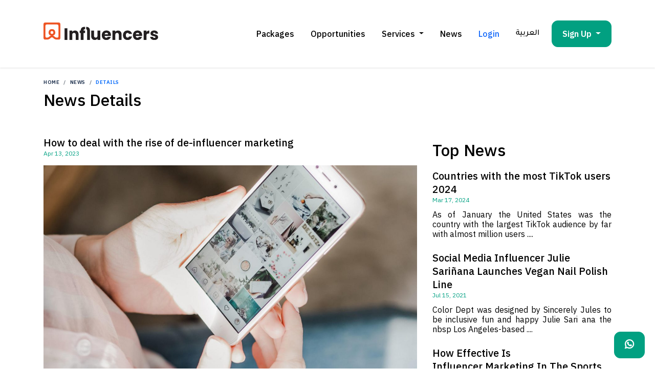

--- FILE ---
content_type: text/html; charset=UTF-8
request_url: https://www.omnesinfluencers.com/news/how-to-deal-with-the-rise-of-de-influencer-marketing
body_size: 23318
content:
<!DOCTYPE html>
<html lang="en">
<head>
    <title class="notranslate">News | How to deal with the rise of d... | OMNES Influencers</title>
        <meta property="og:title" content="News | How to deal with the rise of d... | OMNES Influencers">
        <meta name="description" content="Advertiser Give your brand a boost with influencer marketing campaigns. Influencer Make money just by using your social media and blogs. Join us!">
    <meta property="og:description" content="Advertiser Give your brand a boost with influencer marketing campaigns. Influencer Make money just by using your social media and blogs. Join us!"/>
    <meta charset="UTF-8">
    <meta name="viewport" content="width=device-width, initial-scale=1.0">
    <meta http-equiv="X-UA-Compatible" content="ie=edge">
    <meta property="og:type" content="website"/>
    <meta name="twitter:description" content="Influencer Marketing">
    <meta name="csrf-token" content="XWCYkTTvsGuUnpt80UbJjWC1FYhN4KyQowXNsM8r">
    <link rel="shortcut icon" type="image/x-icon" href="https://www.omnesinfluencers.com/assets/img/fav.png">
            <link rel="canonical" href="https://www.omnesinfluencers.com/news/how-to-deal-with-the-rise-of-de-influencer-marketing" />
        <link href="https://www.omnesinfluencers.com/assets/css/talent.css" rel="stylesheet">
    

    <link rel="stylesheet" type="text/css" href="https://www.omnesinfluencers.com/assets/landingpage/css/bootstrap.min.css">
        <link rel="stylesheet" type="text/css" href="https://cdn.jsdelivr.net/npm/daterangepicker/daterangepicker.min.css" />
    <style>
        .news-details-img-box {
            text-align: center;
        }

        .news-details-img-box .img-fluid {
            height: auto;
            width: 100%;
            object-fit: contain;
        }
        .news-details-img-box .img-w {
            height: 100%;
            width: 100%;
        }
        .news-details-img-box.img-h img {
            height: 400px;
            width:auto;
        }
        .top-news-content {
            font-size: 16px !important;
            line-height: 19.2px !important;
        }
    </style>

    <link rel="stylesheet" type="text/css" href="https://www.omnesinfluencers.com/assets/landingpage/css/main.min.css?v=assets/css/main.min.css">
    <link rel="stylesheet" type="text/css" href="https://www.omnesinfluencers.com/assets/landingpage/css/gdpr-cookie.min.css">
    <link rel="stylesheet" type="text/css" href="https://www.omnesinfluencers.com/assets/landingpage/css/custom.css">
    <link href="https://www.omnesinfluencers.com/lib/@fortawesome/fontawesome-free/css/all.min.css" rel="stylesheet">
    <link href="https://www.omnesinfluencers.com/assets/css/froala_editor.pkgd.min.css" rel="stylesheet">
    <script type="text/javascript"
            src="https://platform-api.sharethis.com/js/sharethis.js#property=609a4b61c4f9540011c636f6&product=inline-share-buttons"
            async="async"></script>
    <link rel="stylesheet" href="https://www.omnesinfluencers.com/assets/landingpage/css/main-v2.min.css">
    <link href="https://www.omnesinfluencers.com/lib/select2/css/select2.min.css" rel="stylesheet">
    <!-- Google tag (gtag.js) -->
    <script async src="https://www.googletagmanager.com/gtag/js?id=G-BTRP37FM2P"></script>
    <script> window.dataLayer = window.dataLayer || [];
        function gtag() {
            dataLayer.push(arguments);
        }
        gtag('js', new Date());
        gtag('config', 'G-BTRP37FM2P');
    </script>

    <!-- Google Fonts -->
    <link href="https://fonts.googleapis.com/css2?family=IBM+Plex+Sans:wght@100;300;400;500;700&display=swap"
          rel="stylesheet">
    <script src="https://cdn.jsdelivr.net/npm/sweetalert2@11"></script>
    <script src="https://www.omnesinfluencers.com/assets/js/froala_editor.pkgd.min.js"></script>

    <link rel="stylesheet" type="text/css" href="https://cdnjs.cloudflare.com/ajax/libs/toastr.js/2.1.4/toastr.min.css">
    <script type="text/javascript">
        const Toast = Swal.mixin({
            toast: true,
            position: 'top-end',
            showConfirmButton: false,
            timer: 8000,
            showCloseButton: true,
            timerProgressBar: true,
            didOpen: (toast) => {
                toast.addEventListener('mouseenter', Swal.stopTimer)
                toast.addEventListener('mouseleave', Swal.resumeTimer)
            }
        });
    </script>

    <script>
        function IsEmailValid(email) {
            var regex =/^([a-zA-Z0-9_\.\-\+])+\@(([a-zA-Z0-9\-])+\.)+([a-zA-Z0-9]{2,4})+$/;
            if (!regex.test(email)) {
                return false;
            }
            else {
                return true;
            }
        }
    </script>
    <!-- Facebook Pixel Code -->

<!-- End Facebook Pixel Code -->

<!-- Global site tag (gtag.js) - Google Analytics -->
<script async src="https://www.googletagmanager.com/gtag/js?id=AW-714108602"></script>
<script>
    window.dataLayer = window.dataLayer || [];
    function gtag() {
        dataLayer.push(arguments);
    }
    gtag('js', new Date());
    gtag('config', 'AW-714108602');
</script>

<!-- Google Tag Manager -->
<script>(function(w,d,s,l,i){w[l]=w[l]||[];w[l].push({'gtm.start':
new Date().getTime(),event:'gtm.js'});var f=d.getElementsByTagName(s)[0],
j=d.createElement(s),dl=l!='dataLayer'?'&l='+l:'';j.async=true;j.src=
'https://www.googletagmanager.com/gtm.js?id='+i+dl;f.parentNode.insertBefore(j,f);
})(window,document,'script','dataLayer','GTM-TX62QN5');</script>
<!-- End Google Tag Manager -->
    <script>
    var arabicClass = '';
    var rightArabicClass = '';
    var datePickerOpen = 'right';
    var chooseOneOption = 'Select Option';
    var chooseOneOptionOrExisting = 'Add new option or select an existing one.';
    var chooseOptions = 'Choose Options';
    var searchOptions = 'Search options';
    var searchNationality = 'Search By Nationality';
    var searchCountryResidence = 'Search By Country';
    var briefLabel = 'Brief';
    var briefRequiredLabel = 'Brief is required';
    var refLabel = 'Ref';
    var refNumberLabel = 'Enter ref number';
    var formatLabel = 'Format';
    var imageLabel = 'Image';
    var videoLabel = 'Video';
    var audioLabel = 'Audio';
    var materialLabel = 'Material';
    var imageNotesLabel = 'Image should not be greater than 2MB';
    var descriptionLabel = 'Description';
    var jobDescNotesLabel = 'Add the full description of the influencer job';
    var postingDateLabel = 'Posting Date';
    var selectDateLabel = 'Select Date';
    var postingTimeLabel = 'Posting Time';
    var selectTimeLabel = 'Select Time';
    var captionLabel = 'Caption';
    var hashTagLabel = 'Hashtag';
    var commaSeparateLabel = 'use comma separated words';
    var networksLabel = 'Networks';
    var languageLabel = 'Language';
    var toLabel = 'to';
    var applyLabel = 'Apply';
    var clearLabel = 'Clear';
    var the_amount_you_are_trying_to_enter_is_not_correct_please_check_the_amount_and_try_again = 'The amount you are trying to enter is not correct, please check the amount and try again';
    var isRtl =  false ;
    var sunday_short = 'Sun';
    var monday_short = 'Mon';
    var tuesday_short = 'Tue';
    var wednesday_short = 'Wed';
    var thursday_short = 'Thu';
    var friday_short = 'Fri';
    var saturday_short = 'Sat';
    var january = 'January';
    var february = 'February';
    var march = 'March';
    var april = 'April';
    var may = 'May';
    var june = 'June';
    var july = 'July';
    var august = 'August';
    var september = 'September';
    var october = 'October';
    var november = 'November';
    var december = 'December';
    
    var textarea_placeholder = 'Enter text here';
    var confirmation = 'Confirmation';
    var delete_this_campaign = 'Are you sure you want to delete this campaign!';
    var yes = 'Yes';
    var no = 'No';
    var upload_campaign = 'Upload Campaign Header Image';
    var upload_the_image_which_will_be_used_to_promote = 'Please upload the image which will be used to promote your campaign in the next step.';
    var campaign_image_size = '(Image Size: 800px X 450px)';
    var image_size_validation = 'The attachment may not be greater than 2MB.';
    var image_dimension_validation = 'The image has invalid dimensions. Valid image dimensions are: 800x450.';
    var agree_to_the = 'Agree to the';
    var terms_and_conditions = 'Terms &amp; Conditions';
    var submit = 'Submit';
    var cancel = 'Cancel';
    var search_placeholder = 'Search...';
    var processing_placeholder = 'Processing...';
    var amount_validation = 'This field be required!';
    var card_name_validation = 'This field be required!';
    var select_option = 'Select Option';
    var phone_profile_error = 'Please enter valid number';
    var agency_edit_error = 'Please fill required fields';
    var datatable_search = 'Search...';
    var datatable_select = 'Select';
    var datatable_data_not_found = 'No data available in table.';
    var account_disabled_message = 'We are sorry! Your request cannot be processed because your account is disabled. Please contact the system administrator.';
    var confirmation_message = 'Confirmation';
    var showing_interest_in_this_campaign = 'Thank you for showing your interest in this campaign. Are you sure you want to continue?';
    var yes_btn = 'Yes';
    var no_btn = 'No';
    var show = 'Show';
    var processing = 'Processing...';
    var showing = 'Showing';
    var to = 'to';
    var of = 'of';
    var entries = 'entries';
    var requiredFiled = 'Please fill required fields';
    var nameValid = 'The name field is required';
    var typeValid = 'The type field is required';
    var clientValid = 'The client field is required';
    var brandValid = 'The brand field is required';
    var topicValid = 'The topic field is required';
    var audienceMarketValid = 'The audience market field is required';
    var languageValid = 'The languages field is required';
    var contentClassificationValid = 'The content classification field is required';
    var ageLevelValid = 'The age level field is required';
    var audienceGenderValid = 'The audience gender field is required';
    var networkValid = 'The network field is required';
    var postValid = 'The posts field is required';
    var campaignFromValid = 'The campaign from field is required';
    var sectorsValid = 'The sectors field is required';
    var addInfluencerToCampaignTitle = 'Add :influencerName to Campaign';
    var alreadyShortlisted = 'Already Shortlisted in this campaign';
    var notInterested = 'Not Interested';
    var skipAndSubmitBtn = 'Skip &amp; Submit Campaign';
    var SendJobRequest = 'Are you sure to send job request.';
    var reSendJobRequest = 'Are you sure you want to Resend Job Request!';
    var UpdateJobRequest = 'Are you sure you want to Update Job Request!';
    var campaignTitle = 'Campaign:';
    var campaign_not_active = 'Campaign is not active from admin';
    var declineJobRequest = 'Are you sure you want to decline job request?';
    var acceptJobMessage = 'Are you sure you want to accept job!';
    var updateTermsAndConditionsMessage = 'Are you sure you want to update terms &amp; conditions!';
    var startCampaignMessage = 'Are you sure you want to start campaign!';
    var postTitle = 'Post';
    var materialTitle = 'Material:';
    var materialAddMessage = 'Are you sure you want to Add Campaign Material?';
    var materialUpdateConfirmation = 'Are you sure you want to update campaign materials!';
    var reportSubmitMessage = 'Are you sure you want to submit report!';
    var fundTransferConfirmation = 'Are you sure you want to Transfer Funds!';
    var proceed_btn = 'Proceed';
    var cancel_btn = 'Cancel';
    var withdrawRequestMessage = 'Your withdrawal request of $:amount has been submitted successfully.';
    var datatable_zero_record = 'search data not found!';
    var datatable_processing = 'Processing...';
    var campaignCompleteConformationMessage = 'Are you sure you want to Complete Campaign!';
    var onlySignleRecordSelect = 'Only select single record';
    var jobDeclineErrorMessage = 'Are you sure you want to decline job request?';
    var campaignMaterialTitle = 'Upload Campaign Material';
    var campaignMaterialMessage = 'Please upload materials or make sure to provide maximum by 3 days before the campaign start date';
    var ContentProvideBy = 'Content provide by';
    var AgencyTitle = 'Agency';
    var InfluencerTitle = 'Influencer';
    var UploadMaterial = 'Upload Material';
    var OkTitle = 'Ok';
    var CancelTitle = 'Cancel';
    var ShowMore = 'Show More';
    var error_msg_cust = 'campaign.term_field_required';
    var fullNameValidation = 'Full Name Field is required';
    var emailValidation = 'Email Field is required';
    var mobileNumberValidation = 'Mobile Number Field is required';
    var messageValidation = 'Message Field is required';
    var aboutUsValidation = 'Hear about us Field is required';
    var jobTitleValidation = 'Job Title Field is required';
    var allFieldValidation = 'Please fill all required field';

    var fullNameValidation2 = 'Full Name Field is required';
    var emailValidation2 = 'Email Field is required';
    var mobileNumberValidation2 = 'Mobile Number Field is required';
    var messageValidation2 = 'Message Field is required';
    var allFieldValidation2 = 'Please fill all required field';
    var selectAll = '( Select All )';
    var deselectAll = '( Unselect All )';

    var fileSize = 'Please upload a file less than 5MB. Thanks!!';
    var fileType = 'Only PDF,PNG,JPG or JPEG files are allowed.';

    var validEmail = 'Invalid Email Address.';
    var validMobileNumber = 'Invalid Mobile Number.';

    var AreYouSure = 'Are you sure?';
    var DeleteMessage = 'Do you want to delete this license?';
    var yesBtn = 'Yes, delete it!';
    var noBtn = 'No, cancel';
    var Cancelled = 'Cancelled';
    var CancelledMessage = 'The action has been cancelled.';
    var confirmButton = 'Ok';

    var AreYouSureToDownload = 'are you sure to download this file';
    var DownloadMessage = 'are you sure to download this file';
    var yesBtnDownload = 'Yes, download it!';
    var noBtnDownload = 'No, cancel';
    var DownloadError = 'Cancelled';
    var DownloadErrorMessage = 'License Document Download was cancelled';
    var okBtnDownload = 'Ok';

    var AreYouSureDelete = 'Are you sure?';
    var AccountDeleteMessage = 'Do you want to delete your account?';
    var deleteYesBtn = 'Yes, delete it!';
    var deleteNoBtn = 'No, cancel';
    var deleteCancelled = 'Cancelled';
    var deleteCancelledMessage = 'The cancellation of your account deletion has been confirmed.';
    var deleteConfirmButton = 'Ok';

    var signUpTypeMessage = 'Please select an account type before proceeding.';
    var showMoreData = 'Show More';
    var lessMoreData = 'Less More';

    var AccountNameRequired = 'Account holder name is required';
    var BankRequired = 'Bank is required';
    var BranchRequired = 'Branch is required';
    var AccountNumberRequired = 'Account number is required';
    var IBANRequired = 'IBAN is required';
    var SWIFTRequired = 'SWIFT is required';
    var CountryRequired = 'Country is required';
    var CityRequired = 'City is required';
    var AddressRequired = 'Bank address is required';

    var NothingSelected = 'Nothing selected';
    var CopyFromStep = 'Copy From Step 1';

    var uploadImageBox = 'Browse...';
    var uploadNotFound = 'No file selected.';

    // Payment Flow translation
    var cancelAutoRenewTitle = 'Are you sure you want to cancel Auto Renew?';
    var cancelAutoRenewMessage = 'You will still have access to this content until the end of your current billing period';
    var cancelAutoRenewConfirmText = 'Yes, Cancel Auto Renew';
    var cancelAutoRenewCancelText = 'No, Keep Auto Renew';
    var cancelAutoRenewSuccessTitle = 'Cancelled!';
    var cancelAutoRenewSuccessMessage = 'Your Auto Renew has been successfully cancelled.';
    var cancelAutoRenewSuccessConfirmText = 'OK';
    var autoRenewSetTitle = 'Are you sure you want to set Auto Renew?';
    var autoRenewSetMessage = 'You will be charged automatically at the end of your billing period';
    var autoRenewSetConfirmText = 'Yes, Set Auto Renew';
    var autoRenewSetCancelText = 'No, Keep Auto Renew';
    var autoRenewSetSuccessTitle = 'Auto Renew Set!';
    var autoRenewSetSuccessMessage = 'You will be charged automatically at the end of your billing period.';
    var autoRenewSetSuccessConfirmText = 'OK';
    var Processing = 'Processing...';
    var subscriptionDetailsSuccessTitle = 'Success!';
    var subscriptionDetailsSuccessMessage = 'Your subscription details have been updated.';
    var subscriptionDetailsSuccessConfirmText = 'Ok';
    var deletePaymentMethodTitle = 'Are you sure?';
    var deletePaymentMethodMessage = 'You won&#039;t be able to recover this payment method!';
    var deletePaymentMethodConfirmText = 'Yes, delete it!';
    var deletePaymentMethodCancelText = 'Cancel';
    var deletePaymentMethodSuccessTitle = 'Deleted!';
    var deletePaymentMethodSuccessMessage = 'Your payment method has been deleted.';
    var subscriptionDetailsTitle = 'Are you sure?';
    var deletePaymentMethodSuccessConfirmText = 'OK';
    var existingPaymentMethodFoundTitle = 'Existing Payment Method Found';
    var existingPaymentMethodFoundMessage = 'You already have a saved payment method. Do you want to add a new one?';
    var existingPaymentMethodFoundConfirmText = 'Yes, add new';
    var existingPaymentMethodFoundCancelText = 'No, use existing';
    var cityPillClose = 'Clear';
    var EmptySlugError = 'Please enter a valid slug';
    var lessThenThreeCharacters = 'Slug must be at least 3 characters long';
    var moreThanThirtyCharacters = 'Slug must be less than 30 characters long';
    var slugMustNotStartWithDot = 'Slug cannot start with a period';
    var slugMustNotEndWithDot = 'Slug cannot end with a period';
    var slugMustNotContainSpace = 'Slug cannot contain spaces';
    var slugMustNotContainSpecialCharacters = 'talent.slug_cannot_contain_special_characters';
    var slugMustNotContainAtSymbol = 'Slug cannot contain @';
    var slugMustNotContainDoubleDots = 'Slug cannot contain ..';
    var slugMustNotContainDots = 'Slug cannot contain .';
    var relayEmailError = 'You’ve signed up using Apple ID. To ensure uninterrupted access to your account, please provide a valid email address. The private relay email assigned by Apple ID may not be sufficient for future communication.';
    var phoneLangthError = 'Phone number cannot be more than 12 digits.';
    var selectedCountryNumber = 'Please enter a valid phone number for the selected country.';
    var phoneNumberIsRequired = 'Phone number is required.';
    var slugIsRequired = 'Slug is required.';
    var validEmailAddress = 'Please enter a valid email address.';
    var talentFullNameError = 'Please enter your name.';
    var talentEmailAddressError = 'Please enter your email address.';
    var talentValidEmailAddressError = 'Please enter a valid email address.';
    var talentGenderError = 'Please select your gender.';
    var talentCategoryError = 'Please select a category.';
    var talentLanguageError = 'Please select at least one language.';
    var talentCountryError = 'Please select a country.';
    var talentCityError = 'Please select a city.';

        var campaignImage = 'https://nbg1.your-objectstorage.com/oi-prod/uploads/campaigns/';
    var attachmentpath = 'https://nbg1.your-objectstorage.com/oi-prod/uploads/attachments/';
    var landingImage = 'https://nbg1.your-objectstorage.com/oi-prod/uploads/landing-page/';
    var landingVideo = 'https://nbg1.your-objectstorage.com/oi-prod/uploads/landing-page/videos/';
    var landingBannerImage = 'https://nbg1.your-objectstorage.com/oi-prod/uploads/banner-landing-page/'
</script>
    <script type="application/ld+json">
    {
        "@context": "https://schema.org",
        "@type": "Corporation",
        "name": "OMNES Influencers",
        "url": "https://www.omnesinfluencers.com/",
        "logo": "https://www.omnesinfluencers.com/images/logo.svg",
        "contactPoint": {
            "@type": "ContactPoint",
            "telephone": "+971 04 885 5110",
            "contactType": "customer service",
            "areaServed": "AE",
            "availableLanguage": ["en","Arabic"]
        },
        "sameAs": [
            "https://www.facebook.com/OMNESInfluencers",
            "https://twitter.com/OMNESInfluencer",
            "https://www.instagram.com/omnesinfluencers/"
        ]
    }
    </script>
    <style>
        .arabic_cursor {
            
        }

        .introjs-hint {
            z-index: 1050 !important;
        }

        .bot_icon {
            position: fixed;
            bottom: 80px;
            right: 25px;
            z-index: 999;
            font-size: 22px;
            background: #ff5500;
            color: #fff;
            padding: 10px 12px;
            border-radius: 10px;
            box-shadow: 0 4px 12px rgba(0, 0, 0, 0.3);
            cursor: pointer;
            transition: background 0.3s;
            font-family: sans-serif;
        }
        .bot_icon:hover {
            background: #e14a00;
        }

        .bot_question_box {
            position: fixed;
            bottom: 155px;
            right: 20px;
            width: 320px;
            background: #fff;
            border-radius: 20px;
            box-shadow: 0 8px 24px rgba(0, 0, 0, 0.15);
            padding: 20px;
            z-index: 998;
            color: #333;
            transition: opacity 0.3s ease;
        }

        .bot_question_box::after {
            content: "";
            position: absolute;
            bottom: -10px;
            right: 24px;
            width: 0;
            height: 0;
            border-left: 10px solid transparent;
            border-right: 10px solid transparent;
            border-top: 10px solid white;
        }

        .bot_question_box h5 {
            margin: 0 0 10px;
            font-size: 18px;
            font-weight: 600;
            color: #222;
        }

        .bot_question_box p {
            margin: 0 0 20px;
            font-size: 15px;
            color: #555;
        }

        .bot_buttons {
            display: flex;
            justify-content: flex-end;
            gap: 10px;
        }

        .bot_btn {
            padding: 8px 16px;
            border: none;
            border-radius: 8px;
            font-size: 14px;
            cursor: pointer;
            transition: background 0.3s;
        }

        .bot_btn.yes {
            background-color: #007bff;
            color: white;
        }
        .bot_btn.yes:hover {
            background-color: #0069d9;
        }

        .bot_btn.no {
            background-color: #6c757d;
            color: white;
        }
        .bot_btn.no:hover {
            background-color: #5a6268;
        }

        .select2-search.select2-search--dropdown {
            display: block !important;
        }
    </style>
    <link rel="stylesheet" href="https://cdn.jsdelivr.net/npm/intro.js@7.2.0/minified/introjs.min.css">
    <script src="https://cdn.jsdelivr.net/npm/intro.js@7.2.0/intro.min.js"></script>
</head>
<body dir="ltr"  class="notranslate">
<!-- Google Tag Manager (noscript) -->
<noscript><iframe src="https://www.googletagmanager.com/ns.html?id=GTM-TX62QN5"
height="0" width="0" style="display:none;visibility:hidden"></iframe></noscript>
<!-- End Google Tag Manager (noscript) -->
<div class="loader"></div>

<!-- Header -->

    <header class="header">
        <div class="container header__container">
            <div class="row header__row align-items-center">
                <!-- Logo -->
                <div class="col-md-3 col-sm-12 col-xs-12 header__logo">
                    <a href="https://www.omnesinfluencers.com">
                        <img src="https://www.omnesinfluencers.com/assets/images/logo.svg" width="224px" alt="Logo">
                    </a>
                </div>
                <!-- Menu -->

                <style>
   .change_language{
    margin-bottom: 0;
    display: flex;
    align-items: center;
   }
    .font-16 {
        font-size: 16px !important;
    }
    </style>
 <link href="https://www.omnesinfluencers.com/assets/css/custome-flag.css" rel="stylesheet">
<nav class="col-md-9 header__nav notranslate">
    <ul class="listing">
        
                    <li class="listing__item website_view"><a class="listing__link f-16"
                    href="https://www.omnesinfluencers.com/packages">Packages</a></li>
                <li class="listing__item"><a class="listing__link f-16"
                href="https://www.omnesinfluencers.com/campaigns/available">Opportunities</a></li>


        <div class="listing__item dropdown">
            <span class="listing__link dropdown-toggle font-16" type="button" id="dropdownMenuButton" data-toggle="dropdown" aria-haspopup="false" aria-expanded="false">
                Services
            </span>
            <div class="dropdown-menu" aria-labelledby="dropdownMenuButton">
                <a class="dropdown-item" href="https://www.omnesinfluencers.com/networks">Networks</a>
                <a class="dropdown-item" href="https://www.omnesinfluencers.com/social-media-management">Social Media Management</a>
                <a class="dropdown-item" href="https://www.omnesinfluencers.com/campaign-monitoring">Social Media Campaign Monitoring</a>
                <a class="dropdown-item" href="https://www.omnesinfluencers.com/influencer_marketing_campaign_management">Influencer Marketing</a>
            </div>
        </div>
        
        <li class="listing__item"><a class="listing__link f-16" href="https://www.omnesinfluencers.com/news">News</a>
        </li>
                    <li class="listing__item">
                <a class="listing__link f-16 blue" href="https://www.omnesinfluencers.com/users/login">Login</a>
            </li>
        

                    <form action="https://www.omnesinfluencers.com/language/change" class="1 change_language" method="POST">
                <input type="hidden" name="_token" value="XWCYkTTvsGuUnpt80UbJjWC1FYhN4KyQowXNsM8r">                <div class="custom-dropdown listing__link custom-dropdown-general ">
                    <div class="selected-language notranslate">
                                                    <span class="language-text listing__link f-16" style="font-size: 1rem!important; font-family: 'Tajawal Light', sans-serif !important;" data-lang="ar">العربية</span>
                                            </div>
                </div>
                <input type="hidden" name="locale" class="selected_language_input" value="en">
            </form>
        

                    <div class="dropdown ml-4">
                <button class="btn btn-success dropdown-toggle" type="button" id="dropdownMenuButton"
                    data-toggle="dropdown" aria-haspopup="true" aria-expanded="false">
                    Sign Up
                </button>
                <div class="dropdown-menu" aria-labelledby="dropdownMenuButton">
                    <a class="dropdown-item"
                        href="https://www.omnesinfluencers.com/influencer/register">As an Influencer/Talent</a>
                                            <a class="dropdown-item web_influencer"
                            href="https://www.omnesinfluencers.com/agency/signup">As a Brand/Agency</a>
                                    </div>
            </div>
            </ul>
</nav>
<!-- Responsive Menu -->
<nav class="navbar navbar-expand-lg navbar-light bg-light notranslate">
    <a class="navbar-brand" href="https://www.omnesinfluencers.com">
        <img src="https://www.omnesinfluencers.com/assets/images/logo.svg" alt="Logo">
    </a>

    <div class="language-bar-nav">

            <form action="https://www.omnesinfluencers.com/language/change" class="1 change_language" method="POST">
            <input type="hidden" name="_token" value="XWCYkTTvsGuUnpt80UbJjWC1FYhN4KyQowXNsM8r">            <div class="custom-dropdown listing__link custom-dropdown-general ">
                <div class="selected-language notranslate">
                                            <span class="language-text listing__link f-16 arabic-14" data-lang="ar">العربية</span>
                                    </div>
            </div>
            <input type="hidden" name="locale" class="selected_language_input" value="en">
        </form>
    


            <button class="navbar-toggler" type="button" data-toggle="collapse" data-target="#navbarSupportedContent"
            aria-controls="navbarSupportedContent" aria-expanded="false" aria-label="Toggle navigation">
            <span class="navbar-toggler-icon"></span>
        </button>
        </div>

    <div class="collapse navbar-collapse" id="navbarSupportedContent" style="">
        <ul class="navbar-nav mr-auto">
                            <li class="nav-item">
                    <a class="nav-link mobile_navbar package-link" href="https://www.omnesinfluencers.com/packages">Packages</a>
                </li>
                        <li class="nav-item">
                <a class="nav-link mobile_navbar" href="https://www.omnesinfluencers.com/campaigns/available">Opportunities</a>
            </li>
            <li class="nav-item">
                <a class="nav-link mobile_navbar dropdown-toggle" href="#" id="serviceToggle">Services</a>
            </li>
            <div id="serviceItems" style="display: none">
                <li class="nav-item">
                    <a class="nav-link mobile_navbar" style="padding-left: 35px !important;" href="https://www.omnesinfluencers.com/networks">Networks</a>
                </li>
                <li class="nav-item">
                    <a class="nav-link mobile_navbar" style="padding-left: 35px !important;" href="https://www.omnesinfluencers.com/social-media-management">Social Media Management</a>
                </li>
                <li class="nav-item">
                    <a class="nav-link mobile_navbar" style="padding-left: 35px !important;" href="https://www.omnesinfluencers.com/campaign-monitoring">Social Media Campaign Monitoring</a>
                </li>
                <li class="nav-item">
                    <a class="nav-link mobile_navbar" style="padding-left: 35px !important;" href="https://www.omnesinfluencers.com/influencer_marketing_campaign_management">Influencer Marketing</a>
                </li>
            </div>
            <li class="nav-item">
                <a class="nav-link mobile_navbar" href="https://www.omnesinfluencers.com/news">News</a>
            </li>
                            <li class="nav-item">
                    <a class="nav-link mobile_navbar" href="https://www.omnesinfluencers.com/users/login">Login</a>
                </li>
                                        <li class="nav-item dropdown">
                    <a class="nav-link mobile_navbar dropdown-toggle" href="#" id="navbarDropdown" role="button"
                       data-toggle="dropdown" aria-haspopup="true" aria-expanded="false">
                        Sign Up
                    </a>
                    <div class="dropdown-menu" aria-labelledby="navbarDropdown">
                        <a class="dropdown-item"
                           href="https://www.omnesinfluencers.com/influencer/register">As an Influencer/Talent</a>
                                                    <a class="dropdown-item"
                               href="https://www.omnesinfluencers.com/agency/signup">As a Brand/Agency</a>
                                            </div>
                </li>
                    </ul>
    </div>
</nav>

<script src="https://code.jquery.com/jquery-3.6.0.min.js"></script>
<script>
    $(document).ready(function() {
        $('#serviceToggle').click(function(e) {
            e.preventDefault();
            if ($("#serviceItems").is(":visible")) {
                $("#serviceItems").slideUp(800);
                return;
            } else {
                $("#serviceItems").slideDown(800);
            }
        });
    });

</script>
            </div>
        </div>
    </header>
<!-- Header Closed -->
<div class="container">
    </div>
<!-- Main -->
<main>
    <script>
    document.addEventListener('DOMContentLoaded', () => {
        // Select the target element
        const element = document.querySelector('.news-details-img-box');

        if (element && element.offsetWidth > element.offsetHeight) {
            // Add the desired class
            element.classList.add('img-w');
        }else{
            element.classList.add('img-h');
        }
    });
</script>

    <div class="mg-t-80 container">
        <div>
            <nav aria-label="breadcrumb">
                <ol class="breadcrumb df-breadcrumbs breadcrumb-style1 mg-b-10 without-login">
                    <li class="breadcrumb-item notranslate" aria-current="page"><a
                            href="https://www.omnesinfluencers.com">Home</a></li>
                                            <li class="breadcrumb-item notranslate"><a href="https://www.omnesinfluencers.com/news">News</a>
                        </li>
                        <li class="breadcrumb-item active notranslate">Details</li>
                        <!-- <li class="breadcrumb-item active">How to deal with the rise of de-influencer marketing</li> -->
                                    </ol>
            </nav>
            <div>
                <nav aria-label="breadcrumb">
                    <ol class="breadcrumb breadcrumb-style1 mg-0">
                        <li class="breadcrumb-item active page-top-title notranslate" aria-current="page">
                            News Details
                        </li>
                    </ol>
                </nav>
            </div>
        </div>
        <div class="row news-row">
            <div class="col-12 col-sm-8 news-row news-details-main">
                <h1 class="news-title mt-3">How to deal with the rise of de-influencer marketing</h1>
                <div class="news-date mb-3 f-17">Apr 13, 2023</div>
                <div class="news-details-img-box">
                                        <img src="https://nbg1.your-objectstorage.com/oi-prod/image/20230413142041.jpeg" class="img-fluid mb-4" alt="How to deal with the rise of de-influencer marketing">
                </div>
                <div class="news-content f-17">The so-called de-influencing trend is making corporate marketing teams around the world sit up and listen. It happens when people take to social media and urge their followers not to buy certain goods. They may be doing so to promote cheaper, more sustainable alternatives to the products in question, highlight unethical practices by the brand making them or call out misleading advertising by another influencer. The practice, occurring mostly on Instagram, TikTok and YouTube, is gaining significant traction.<br><br><p style="appearance: none; outline: none; margin-right: 0px; margin-bottom: 2rem; margin-left: 0px; padding: 0px; border: 0px; font-variant-numeric: inherit; font-variant-east-asian: inherit; font-variant-alternates: inherit; font-stretch: inherit; line-height: inherit; font-optical-sizing: inherit; font-kerning: inherit; font-feature-settings: inherit; font-variation-settings: inherit; vertical-align: top;">Mentions of de-influencing on these networks increased by more than 3,000% between 1 January and 10 March, according to social analytics platform Brandwatch. Common associated hashtags include #antihaul, #overconsumption and&nbsp;#whatnottobuy. Reactions to de-influencing posts tended to be from users sharing their disappointment about products that didn’t live up to the marketing hype, despite their heavy promotion by other influencers.</p><p style="appearance: none; outline: none; margin-right: 0px; margin-bottom: 2rem; margin-left: 0px; padding: 0px; border: 0px; font-variant-numeric: inherit; font-variant-east-asian: inherit; font-variant-alternates: inherit; font-stretch: inherit; line-height: inherit; font-optical-sizing: inherit; font-kerning: inherit; font-feature-settings: inherit; font-variation-settings: inherit; vertical-align: top;">The internet has democratised access to information (and misinformation) about brands and products. Its spread on social media is&nbsp;<a class="ek-link" href="https://www.raconteur.net/marketing/b2c-marketing/fashion-industry-influencer-marketing-fatigue/" style="appearance: none; outline: none; margin: 0px; padding: 0px; border: 0px; font-variant-alternates: inherit; font-variant-numeric: inherit; font-variant-east-asian: inherit; font-stretch: inherit; line-height: inherit; font-optical-sizing: inherit; font-kerning: inherit; font-feature-settings: inherit; font-variation-settings: inherit; vertical-align: baseline; transition: all 0.2s ease-in-out 0s;">beyond the control</a>&nbsp;of companies, so it can be a problem for&nbsp;them.&nbsp;<br><br></p><p style="appearance: none; outline: none; margin-right: 0px; margin-bottom: 2rem; margin-left: 0px; padding: 0px; border: 0px; font-variant-numeric: inherit; font-variant-east-asian: inherit; font-variant-alternates: inherit; font-stretch: inherit; line-height: inherit; font-optical-sizing: inherit; font-kerning: inherit; font-feature-settings: inherit; font-variation-settings: inherit; vertical-align: top;">Traditionally, the big beasts of the creator economy have wielded their influence on their millions of followers to help companies market their wares. The growing popularity of channels with algorithms that favour short video content has proved useful for the success of in-app shopping features. More than a quarter of social media users have bought a product based on an influencer’s recommendation online, according to research by&nbsp;Kantar.&nbsp;</p><p style="appearance: none; outline: none; margin-right: 0px; margin-bottom: 2rem; margin-left: 0px; padding: 0px; border: 0px; font-variant-numeric: inherit; font-variant-east-asian: inherit; font-variant-alternates: inherit; font-stretch: inherit; line-height: inherit; font-optical-sizing: inherit; font-kerning: inherit; font-feature-settings: inherit; font-variation-settings: inherit; vertical-align: top;">But you don’t need to have millions of followers to be influential. Micro-influencers – defined as those with between 1,000 and 100,000 followers – have become increasingly valuable to brands. Research by YPulse has found that 58% of millennial and gen-Z consumers don’t consider the size of an influencer’s following as a factor in their trustworthiness. (The level of engagement that micro-influencers can command does seem to be platform-dependent – last year, Influencer Marketing Hub reported that their engagement rates on TikTok stood at 17.9%, versus only 3.9% on Instagram and 1.6% on&nbsp;YouTube.)&nbsp;</p><p style="appearance: none; outline: none; margin-right: 0px; margin-bottom: 2rem; margin-left: 0px; padding: 0px; border: 0px; font-variant-numeric: inherit; font-variant-east-asian: inherit; font-variant-alternates: inherit; font-stretch: inherit; line-height: inherit; font-optical-sizing: inherit; font-kerning: inherit; font-feature-settings: inherit; font-variation-settings: inherit; vertical-align: top;">Online content published by ‘ordinary’ shoppers can also be hugely influential. Research by consumer experience platform Nosto indicates that 79% of viewers find that such material has a strong effect on their purchasing decisions, whereas only 9% cite content generated by influencers as impactful.&nbsp;</p><h2 class="wp-block-heading" style="appearance: none; outline: none; margin-right: 0px; margin-bottom: 2rem; margin-left: 0px; padding: 0px; border: 0px; font-variant-numeric: inherit; font-variant-east-asian: inherit; font-variant-alternates: inherit; font-stretch: inherit; line-height: 1.2; font-optical-sizing: inherit; font-kerning: inherit; font-feature-settings: inherit; font-variation-settings: inherit; vertical-align: top;">How retailers should adapt to the&nbsp;trend</h2><p style="appearance: none; outline: none; margin-right: 0px; margin-bottom: 2rem; margin-left: 0px; padding: 0px; border: 0px; font-variant-numeric: inherit; font-variant-east-asian: inherit; font-variant-alternates: inherit; font-stretch: inherit; line-height: inherit; font-optical-sizing: inherit; font-kerning: inherit; font-feature-settings: inherit; font-variation-settings: inherit; vertical-align: top;">Faced with the de-influencing trend, how should brands and retailers change their approach to influencer marketing and&nbsp;<a class="ek-link" href="https://www.raconteur.net/customer-experience/trending-social-media-and-your-cx-strategy/" style="appearance: none; outline: none; margin: 0px; padding: 0px; border: 0px; font-variant-alternates: inherit; font-variant-numeric: inherit; font-variant-east-asian: inherit; font-stretch: inherit; line-height: inherit; font-optical-sizing: inherit; font-kerning: inherit; font-feature-settings: inherit; font-variation-settings: inherit; vertical-align: baseline; transition: all 0.2s ease-in-out 0s;">social media</a>&nbsp;engagement generally?&nbsp;</p><p style="appearance: none; outline: none; margin-right: 0px; margin-bottom: 2rem; margin-left: 0px; padding: 0px; border: 0px; font-variant-numeric: inherit; font-variant-east-asian: inherit; font-variant-alternates: inherit; font-stretch: inherit; line-height: inherit; font-optical-sizing: inherit; font-kerning: inherit; font-feature-settings: inherit; font-variation-settings: inherit; vertical-align: top;">Melanie Kentish is managing partner of Dentsu Creative UK’s talent and influencer division, Gleam Futures. She believes that “the most successful partnerships come when there are shared values between the influencer and the brand. Integrity is vital – they should authentically love your offerings.”&nbsp;</p><p style="appearance: none; outline: none; margin-right: 0px; margin-bottom: 2rem; margin-left: 0px; padding: 0px; border: 0px; font-variant-numeric: inherit; font-variant-east-asian: inherit; font-variant-alternates: inherit; font-stretch: inherit; line-height: inherit; font-optical-sizing: inherit; font-kerning: inherit; font-feature-settings: inherit; font-variation-settings: inherit; vertical-align: top;">Kentish points out that brands’ campaigns tend to be most successful when they give influencers total freedom to talk honestly, even if that means they aren’t totally positive about a given&nbsp;product.&nbsp;</p><p style="appearance: none; outline: none; margin-right: 0px; margin-bottom: 2rem; margin-left: 0px; padding: 0px; border: 0px; font-variant-numeric: inherit; font-variant-east-asian: inherit; font-variant-alternates: inherit; font-stretch: inherit; line-height: inherit; font-optical-sizing: inherit; font-kerning: inherit; font-feature-settings: inherit; font-variation-settings: inherit; vertical-align: top;">As the cost-of-living crisis continues, such&nbsp;<a class="ek-link" href="https://www.raconteur.net/marketing/how-do-you-measure-authenticity/" style="appearance: none; outline: none; margin: 0px; padding: 0px; border: 0px; font-variant-alternates: inherit; font-variant-numeric: inherit; font-variant-east-asian: inherit; font-stretch: inherit; line-height: inherit; font-optical-sizing: inherit; font-kerning: inherit; font-feature-settings: inherit; font-variation-settings: inherit; vertical-align: baseline; transition: all 0.2s ease-in-out 0s;">authenticity</a>&nbsp;has become even more important to consumers, especially in the fashion and beauty sectors. Last year, YouGov found that 40% of UK adults had reduced or even stopped spending on clothes as inflation hit a 40-year&nbsp;high.&nbsp;</p><p style="appearance: none; outline: none; margin-right: 0px; margin-bottom: 2rem; margin-left: 0px; padding: 0px; border: 0px; font-variant-numeric: inherit; font-variant-east-asian: inherit; font-variant-alternates: inherit; font-stretch: inherit; line-height: inherit; font-optical-sizing: inherit; font-kerning: inherit; font-feature-settings: inherit; font-variation-settings: inherit; vertical-align: top;">In putting the fast-fashion segment’s huge&nbsp;<a class="ek-link" href="https://www.raconteur.net/sustainability/fashion-industry-sustainability/" style="appearance: none; outline: none; margin: 0px; padding: 0px; border: 0px; font-variant-alternates: inherit; font-variant-numeric: inherit; font-variant-east-asian: inherit; font-stretch: inherit; line-height: inherit; font-optical-sizing: inherit; font-kerning: inherit; font-feature-settings: inherit; font-variation-settings: inherit; vertical-align: baseline; transition: all 0.2s ease-in-out 0s;">environmental cost</a>&nbsp;under the microscope, de-influencing has harmed the sales of key players such as Shein and Boohoo. But the other end of the market has not been immune to its effects, with luxury brands such as Olaplex, Dior Beauty and Kim Kardashian’s Skims coming in for criticism questioning their&nbsp;value.&nbsp;</p><p style="appearance: none; outline: none; margin-right: 0px; margin-bottom: 2rem; margin-left: 0px; padding: 0px; border: 0px; font-variant-numeric: inherit; font-variant-east-asian: inherit; font-variant-alternates: inherit; font-stretch: inherit; line-height: inherit; font-optical-sizing: inherit; font-kerning: inherit; font-feature-settings: inherit; font-variation-settings: inherit; vertical-align: top;">“As a brand, you can’t control the narrative – nor should you want to,” stresses a spokesperson for cosmetics retailer Lush. “For us, it’s all about listening to what our community is&nbsp;saying.”&nbsp;<br><br></p><p style="appearance: none; outline: none; margin-right: 0px; margin-bottom: 2rem; margin-left: 0px; padding: 0px; border: 0px; font-variant-numeric: inherit; font-variant-east-asian: inherit; font-variant-alternates: inherit; font-stretch: inherit; line-height: inherit; font-optical-sizing: inherit; font-kerning: inherit; font-feature-settings: inherit; font-variation-settings: inherit; vertical-align: top;">Kentish agrees that companies should treat critical reviews as valuable information. “Take on board any feedback about your branding, price or product,” she says, advising firms to open direct lines of communication with consumers offering constructive criticism.</p><p style="appearance: none; outline: none; margin-right: 0px; margin-bottom: 2rem; margin-left: 0px; padding: 0px; border: 0px; font-variant-numeric: inherit; font-variant-east-asian: inherit; font-variant-alternates: inherit; font-stretch: inherit; line-height: inherit; font-optical-sizing: inherit; font-kerning: inherit; font-feature-settings: inherit; font-variation-settings: inherit; vertical-align: top;">In extreme cases such as the ‘cancellation’ of a product online, a company’s sales, product and social media teams must work together quickly to formulate a response. That’s the advice of Imogen Coles, UK influence lead at advertising giant&nbsp;Ogilvy.&nbsp;</p><p style="appearance: none; outline: none; margin-right: 0px; margin-bottom: 2rem; margin-left: 0px; padding: 0px; border: 0px; font-variant-numeric: inherit; font-variant-east-asian: inherit; font-variant-alternates: inherit; font-stretch: inherit; line-height: inherit; font-optical-sizing: inherit; font-kerning: inherit; font-feature-settings: inherit; font-variation-settings: inherit; vertical-align: top;">“Reactions to de-influencing at any level should always be an integrated effort. It’s the reason that our corporate teams sit alongside our consumer and influence departments,” she&nbsp;says.&nbsp;</p><h2 class="wp-block-heading" style="appearance: none; outline: none; margin-right: 0px; margin-bottom: 2rem; margin-left: 0px; padding: 0px; border: 0px; font-variant-numeric: inherit; font-variant-east-asian: inherit; font-variant-alternates: inherit; font-stretch: inherit; line-height: 1.2; font-optical-sizing: inherit; font-kerning: inherit; font-feature-settings: inherit; font-variation-settings: inherit; vertical-align: top;">Why de-influencing can be good for&nbsp;business</h2><p style="appearance: none; outline: none; margin-right: 0px; margin-bottom: 2rem; margin-left: 0px; padding: 0px; border: 0px; font-variant-numeric: inherit; font-variant-east-asian: inherit; font-variant-alternates: inherit; font-stretch: inherit; line-height: inherit; font-optical-sizing: inherit; font-kerning: inherit; font-feature-settings: inherit; font-variation-settings: inherit; vertical-align: top;">As a trend, de-influencing may actually be beneficial for many brands, especially when it’s promoting responsible consumption. A sentiment analysis by Brandwatch has found that 22% of online conversations about de-influencing indicated consumers’ happiness at being given the chance to become more informed and sustainable with their purchasing decisions.&nbsp;</p><p style="appearance: none; outline: none; margin-right: 0px; margin-bottom: 2rem; margin-left: 0px; padding: 0px; border: 0px; font-variant-numeric: inherit; font-variant-east-asian: inherit; font-variant-alternates: inherit; font-stretch: inherit; line-height: inherit; font-optical-sizing: inherit; font-kerning: inherit; font-feature-settings: inherit; font-variation-settings: inherit; vertical-align: top;">Using the clout of influencers to encourage people to adopt more&nbsp;<a class="ek-link" href="https://www.raconteur.net/sustainability/circular-economy-fashion/" style="appearance: none; outline: none; margin: 0px; padding: 0px; border: 0px; font-variant-alternates: inherit; font-variant-numeric: inherit; font-variant-east-asian: inherit; font-stretch: inherit; line-height: inherit; font-optical-sizing: inherit; font-kerning: inherit; font-feature-settings: inherit; font-variation-settings: inherit; vertical-align: baseline; transition: all 0.2s ease-in-out 0s;">sustainable lifestyles</a>&nbsp;is important, says Besma Whayeb, director of Ethical Influencers, a community of more than 1,200 influencers in 65 countries. She also keeps a blog called Curiously Conscious, which covers “sustainable fashion, clean beauty, low-impact lifestyle and&nbsp;more”.</p><p style="appearance: none; outline: none; margin-right: 0px; margin-bottom: 2rem; margin-left: 0px; padding: 0px; border: 0px; font-variant-numeric: inherit; font-variant-east-asian: inherit; font-variant-alternates: inherit; font-stretch: inherit; line-height: inherit; font-optical-sizing: inherit; font-kerning: inherit; font-feature-settings: inherit; font-variation-settings: inherit; vertical-align: top;">Whayeb has gained 26,000 social media followers since 2014 and her blog receives 20,000 visitors each month. She argues that an influencer has “a huge responsibility to their audience and, wider than that, to people and the planet”. On fashion specifically, Besma believes it’s vital to scrutinise brands’ employment practices and the ecological effects of their production processes.&nbsp;</p><p style="appearance: none; outline: none; margin-right: 0px; margin-bottom: 2rem; margin-left: 0px; padding: 0px; border: 0px; font-variant-numeric: inherit; font-variant-east-asian: inherit; font-variant-alternates: inherit; font-stretch: inherit; line-height: inherit; font-optical-sizing: inherit; font-kerning: inherit; font-feature-settings: inherit; font-variation-settings: inherit; vertical-align: top;">“To constantly push buying new clothes, especially during the cost-of-living crisis, is inauthentic,” she says. “I like to focus on circularity, interspersing content with reviews focusing on a brand’s supply&nbsp;chain.”&nbsp;</p><h2 class="wp-block-heading" id="h-a-partial-digital-detox" style="appearance: none; outline: none; margin-right: 0px; margin-bottom: 2rem; margin-left: 0px; padding: 0px; border: 0px; font-variant-numeric: inherit; font-variant-east-asian: inherit; font-variant-alternates: inherit; font-stretch: inherit; line-height: 1.2; font-optical-sizing: inherit; font-kerning: inherit; font-feature-settings: inherit; font-variation-settings: inherit; vertical-align: top;">A partial digital&nbsp;detox</h2><p style="appearance: none; outline: none; margin-right: 0px; margin-bottom: 2rem; margin-left: 0px; padding: 0px; border: 0px; font-variant-numeric: inherit; font-variant-east-asian: inherit; font-variant-alternates: inherit; font-stretch: inherit; line-height: inherit; font-optical-sizing: inherit; font-kerning: inherit; font-feature-settings: inherit; font-variation-settings: inherit; vertical-align: top;">In 2021, Lush made the bold decision to step away from Instagram, TikTok and Facebook (it remains active on Twitter and YouTube). A spokesperson explains: “We don’t want customers to have to come to meet us in an unsafe place, but we still work with influencers and have gotten creative in how we approach&nbsp;that.”&nbsp;</p><p style="appearance: none; outline: none; margin-right: 0px; margin-bottom: 2rem; margin-left: 0px; padding: 0px; border: 0px; font-variant-numeric: inherit; font-variant-east-asian: inherit; font-variant-alternates: inherit; font-stretch: inherit; line-height: inherit; font-optical-sizing: inherit; font-kerning: inherit; font-feature-settings: inherit; font-variation-settings: inherit; vertical-align: top;">Today, the company prioritises in-person events and online communication formats such as podcasts over traditional influencer marketing on social media. It has also established a presence in the virtual world of&nbsp;<a class="ek-link" href="https://www.raconteur.net/technology/retail-metaverse-shopping/" style="appearance: none; outline: none; margin: 0px; padding: 0px; border: 0px; font-variant-alternates: inherit; font-variant-numeric: inherit; font-variant-east-asian: inherit; font-stretch: inherit; line-height: inherit; font-optical-sizing: inherit; font-kerning: inherit; font-feature-settings: inherit; font-variation-settings: inherit; vertical-align: baseline; transition: all 0.2s ease-in-out 0s;">Decentraland</a>.&nbsp;</p><p style="appearance: none; outline: none; margin-right: 0px; margin-bottom: 2rem; margin-left: 0px; padding: 0px; border: 0px; font-variant-numeric: inherit; font-variant-east-asian: inherit; font-variant-alternates: inherit; font-stretch: inherit; line-height: inherit; font-optical-sizing: inherit; font-kerning: inherit; font-feature-settings: inherit; font-variation-settings: inherit; vertical-align: top;">Lush’s research into digital engagement with The Future Laboratory has found that 70% of adults in the UK, the US and Japan think that a brand should leave a social network if it considers that platform to be unethical. Moreover, 62% respect brands that care more about a social network’s ethics than the number of people they can reach on it.&nbsp;Such findings should be instructive to corporate marketing teams.&nbsp;</p><p style="appearance: none; outline: none; margin-right: 0px; margin-bottom: 2rem; margin-left: 0px; padding: 0px; border: 0px; font-variant-numeric: inherit; font-variant-east-asian: inherit; font-variant-alternates: inherit; font-stretch: inherit; line-height: inherit; font-optical-sizing: inherit; font-kerning: inherit; font-feature-settings: inherit; font-variation-settings: inherit; vertical-align: top;">Brands and retailers must focus on authenticity and value alignment if they’re to remain attuned to their customers’ needs and stay flexible in their approach to influencer partnerships and social media marketing in&nbsp;general.&nbsp;</p><p style="appearance: none; outline: none; margin-right: 0px; margin-bottom: 2rem; margin-left: 0px; padding: 0px; border: 0px; font-variant-numeric: inherit; font-variant-east-asian: inherit; font-variant-alternates: inherit; font-stretch: inherit; line-height: inherit; font-optical-sizing: inherit; font-kerning: inherit; font-feature-settings: inherit; font-variation-settings: inherit; vertical-align: top;">Developing a customer-centric feedback process that engages their audiences will prove valuable. Messaging focused on the responsible production and consumption of products can also help instil trust and attract eco-conscious consumers. Most crucially, companies can navigate the complexities of influencing – and, indeed, de-influencing – by remembering that social networks offer a space for communities, constructive conversations and powerful calls for collective change.</p></div>

                <hr class="mt-3 mb-3 mt-md-5 mb-md-5">

                <div class="news-source mb-3 notranslate">
                    Source: raconteur
                </div>

                <div class="news-tags mb-3 mb-md-5">
                    <span class="notranslate">Tags</span>

                                                                        <label class="badge badge-info">influencer</label>
                                                    <label class="badge badge-info">marketing</label>
                                                            </div>

                <div class="social-share mt-3 mb-3 mt-md-5 mb-md-5">
                    <div class="sharethis-inline-share-buttons"></div>
                </div>
                <hr class="d-md-none mt-4 mb-2 mt-md-5 mb-md-5">
            </div>

            <div class="col-12 col-sm-4 news-top-articles">
                <h2 class="notranslate">Top News</h2>

                                                            <div class="row news-row">
                            <div class="col-12">
                                <a href="https://www.omnesinfluencers.com/news/countries-with-the-most-tiktok-users-2024">
                                    <h3 class="news-title">Countries with the most TikTok users 2024</h3>
                                    <div class="news-date">Mar 17, 2024</div>
                                    <p class="news-content top-news-content" style="font-size: 16px !important;">As of January the United States was the country with the largest TikTok audience by far with almost million users ....</p>
                                </a>
                            </div>
                        </div>
                                            <div class="row news-row">
                            <div class="col-12">
                                <a href="https://www.omnesinfluencers.com/news/social-media-influencer-julie-sarinana-launches-vegan-nail-polish-line">
                                    <h3 class="news-title">Social Media Influencer Julie Sariñana Launches Vegan Nail Polish Line</h3>
                                    <div class="news-date">Jul 15, 2021</div>
                                    <p class="news-content top-news-content" style="font-size: 16px !important;">Color Dept was designed by Sincerely Jules to be inclusive fun and happy Julie Sari ana the nbsp Los Angeles-based ....</p>
                                </a>
                            </div>
                        </div>
                                            <div class="row news-row">
                            <div class="col-12">
                                <a href="https://www.omnesinfluencers.com/news/how-effective-is-influencer-marketing-in-the-sports-industry">
                                    <h3 class="news-title">How Effective Is Influencer Marketing In The Sports Industry?</h3>
                                    <div class="news-date">Oct 03, 2021</div>
                                    <p class="news-content top-news-content" style="font-size: 16px !important;">How Effective Is Influencer nbsp Marketing In The Sports Industry Ever since sports were broadcasted on television sports brands and ....</p>
                                </a>
                            </div>
                        </div>
                                            <div class="row news-row">
                            <div class="col-12">
                                <a href="https://www.omnesinfluencers.com/news/influencers-continue-to-pile-into-affiliate-marketing">
                                    <h3 class="news-title">Influencers continue to pile into affiliate marketing</h3>
                                    <div class="news-date">Nov 02, 2023</div>
                                    <p class="news-content top-news-content" style="font-size: 16px !important;">Influencers remain affiliate s flavor of the month As creators and influencers continue to climb marketers list of strategic priorities ....</p>
                                </a>
                            </div>
                        </div>
                                            <div class="row news-row">
                            <div class="col-12">
                                <a href="https://www.omnesinfluencers.com/news/omnes-influencers-records-40-surge-in-registrations">
                                    <h3 class="news-title">OMNES Influencers records 40% surge in registrations</h3>
                                    <div class="news-date">Jun 30, 2021</div>
                                    <p class="news-content top-news-content" style="font-size: 16px !important;">OMNES Influencers the first Idea-to-Invoice Influencer marketing platform that connects businesses with social media influencers has recorded a per cent ....</p>
                                </a>
                            </div>
                        </div>
                                            <div class="row news-row">
                            <div class="col-12">
                                <a href="https://www.omnesinfluencers.com/news/shams-media-services-with-omnes-media-to-launch-an-influencers-platform">
                                    <h3 class="news-title">Shams Media Services with OMNES Media to launch an Influencers Platform</h3>
                                    <div class="news-date">Jun 30, 2021</div>
                                    <p class="news-content top-news-content" style="font-size: 16px !important;">Shams Media Services a subsidiary of Sharjah Media City Shams recently announced that it has entered a strategic partnership with ....</p>
                                </a>
                            </div>
                        </div>
                                    
                <div class="text-center mb-5">
                    <a href="https://www.omnesinfluencers.com/top/news"
                        class="btn btn-primary btn-read-all notranslate">Read All</a>
                </div>
            </div>
        </div>
    </div>
</main>

<!-- Footer -->
<style>
    .customTooltip {
        width: 500px !important;
    }

    .custom-skip-btn {
        box-sizing: content-box;
        position: relative;
        overflow: visible;
        padding: .5rem 1rem;
        text-decoration: none;
        text-shadow: 1px 1px 0 #fff;
        font-size: 14px;
        color: #fff !important;
        background-color: #dc3545 !important;
        border: 2px solid #dc3545 !important;
        white-space: nowrap;
        cursor: pointer;
        outline: 0;
        border-radius: .2em;
        zoom: 1;
        display: inline;
    }

    .custom-skip-btn:hover {
        color: #dc2743 !important;
        background: transparent !important;
        border: 2px solid #dc2743 !important;
    }

    .introjs-prevbutton {
        color: #fff !important;
        background: #7987a1 !important;
        border: 2px solid #7987a1 !important;
    }

    .introjs-prevbutton:hover {
        color: #7987a1 !important;
        background: transparent !important;
        border: 2px solid #7987a1;
    }

    .introjs-nextbutton {
        color: #fff !important;
        background-color: #ff5500 !important;
        border-color: #ff5500 !important;
    }

    .introjs-nextbutton:hover {
        color: #ff5500 !important;
        background-color: transparent !important;
        border: 2px solid #ff5500 !important;
    }

    .introjs-nav-buttons {
                    margin-right: -100px !important;
            }

    .introjs-bullets {
        margin-bottom: 10px;
    }
    .introjs-bullets ul {
        list-style: none;
        padding: 0;
        margin: 0;
        display: flex;
        justify-content: center;
        gap: 1px;
    }
    .introjs-bullets ul li a {
        display: block;
        border-radius: 50%;
        background: #ccc;
        text-indent: -9999px;
        transition: all 0.2s ease;
    }
    .introjs-bullets ul li a.active {
        background: #6e6e6e;
        transform: scale(1.2);
        border-radius: 50px !important;
    }
    .introjs-bullets ul li a:hover {
        background: #6e6e6e;
        transform: scale(1.2);
        border-radius: 50px !important;
    }
    .introjs-bullets ul li a.visited {
        background: #ff5500;
    }

    .introjs-bullets {
        overflow: hidden;
        white-space: nowrap;
        text-align: center;
        padding: 5px 0;
        margin-left: 20px;
        margin-right: 20px;
    }

    .introjs-bullets ul {
        display: inline-block;
        margin: 0 auto;
        padding: 0;
        max-width: 100%;
        overflow-x: auto;
        overflow-y: hidden;
    }

    .introjs-bullets li {
        display: inline-block;
        margin: 0 2px;
        padding-top: 5px !important;
        padding-bottom: 5px !important;
    }

    .introjs-bullets li a {
        width: 8px;
        height: 8px;
    }

    .introjs-skipbutton {
        display: none !important;
    }

    .introjs-button {
        text-shadow: none !important;
    }

    .introjs-button:focus,
    .introjs-button:active {
        outline: none !important;
        box-shadow: none !important;
    }

    .whatsappButton {
        position: fixed;
        bottom: 20px;
        right: 20px;
        z-index: 99;
    }
</style>


            <style>
    .packages-options li, span{
        font-size: 14px !important;
    }
</style>
<footer class="footer py-200 notranslate mobile_footer_v2">
    <div class="container">
        <div class="row">
            <!-- Footer Left SideBar -->
            <div class="col-md-3 col-xxl-4">
                <img src="https://www.omnesinfluencers.com/assets/images/logo.svg" alt="Logo" style="width: 180px;" class="footer__logo mb-325">
            </div>

            <!-- Footer Menu -->
            <div class="col-md-9 col-xxl-8 d-flex justify-content-between footer__menusBox">
                <!-- Menu 1 -->
                <div class="col-md-2 col-xxl-3">
                    <h3 class="footer__label">Products</h3>

                    <ul class="footer__menu">
                        <li class="footer__item">
                            <a href="https://www.omnesinfluencers.com/campaigns/available" class="footer__link">Opportunities</a>
                        </li>
                        <li class="footer__item footer_packages">
                            <a href="https://www.omnesinfluencers.com/packages" class="footer__link">Packages</a>
                        </li>
                    </ul>
                </div>
                <!-- Menu 2 -->
                <div class="col-md-3 col-xxl-3">
                    <h3 class="footer__label">Services</h3>

                    <ul class="footer__menu">
                        <li class="footer__item">
                            <a href="https://www.omnesinfluencers.com/networks" class="footer__link">Networks</a>
                        </li>
                        <li class="footer__item">
                            <a href="https://www.omnesinfluencers.com/social-media-management" class="footer__link">Social Media Management</a>
                        </li>
                        <li class="footer__item">
                            <a href="https://www.omnesinfluencers.com/campaign-monitoring" class="footer__link">Social Media Campaign Monitoring</a>
                        </li>
                        <li class="footer__item">
                            <a href="https://www.omnesinfluencers.com/influencer_marketing_campaign_management" class="footer__link">Influencer Marketing</a>
                        </li>
                    </ul>
                </div>
                <!-- Menu 3 -->
                <div class="col-md-2 col-xxl-3">
                    <h3 class="footer__label">Resources</h3>
                    <ul class="footer__menu">
                        <li class="footer__item">
                            <a href="https://www.omnesinfluencers.com/about" class="footer__link">About Us</a>
                        </li>
                        <li class="footer__item">
                            <a href="https://www.omnesinfluencers.com/faq-page" class="footer__link">FAQ</a>
                        </li>
                        <li class="footer__item">
                            <a href="https://www.omnesinfluencers.com/news" class="footer__link">News</a>
                        </li>
                    </ul>
                </div>
                <!-- Menu 4 -->
                <div class="col-md-2 col-xxl-3">
                    <h3 class="footer__label">Support</h3>
                    <ul class="footer__menu">
                        <li class="footer__item">
                            <a href="https://www.omnesinfluencers.com/inquiry" class="footer__link">Submit a Ticket</a>
                        </li>
                        <li class="footer__item">
                            <a href="https://www.omnesinfluencers.com/talk-expert" class="footer__link">Talk to an Expert</a>
                        </li>
                        <li class="footer__item">
                            <a href="https://www.omnesinfluencers.com/book-demo" class="footer__link">Book a Demo</a>
                        </li>
                        <li class="footer__item">
                            <a href="https://www.omnesinfluencers.com/contact-us" class="footer__link">Contact Us</a>
                        </li>
                    </ul>
                </div>
                <!-- Menu 5 -->
                <div class="col-md-2 col-xxl-3">
                    <h3 class="footer__label">Get in touch</h3>
                    <p class="mb-42">Questions or feedback? We’d love to hear from you</p>
                    <div class="footer__social">
                        <a href="https://www.instagram.com/omnesinfluencers" target="_blank">
                            <img src="https://www.omnesinfluencers.com/images/icons/new_icon/instagram.svg" alt="Instagram">
                        </a>
                        <a href="https://www.facebook.com/OMNESInfluencers" target="_blank">
                            <img src="https://www.omnesinfluencers.com/images/icons/new_icon/facebook.svg" alt="Facebook">
                        </a>
                        <!-- <a href="https://twitter.com/OMNESInfluencer" target="_blank">
                            <img src="https://www.omnesinfluencers.com/assets/images/twitter.png" alt="Twitter">
                        </a> -->
                        <a href="https://www.linkedin.com/company/omnes-influencers" target="_blank">
                            <img src="https://www.omnesinfluencers.com/images/icons/new_icon/linkedin.svg" alt="Linkedin">
                        </a>
                    </div>
                </div>
            </div>

            <!-- Footer Left SideBar -->
        </div>
    </div>
    <div class="container text-lg-center copyright-wrapper">
        <div style="padding-top: 30px;line-height: 35px;">
            <span style="padding-bottom: 20px"> ©Copyright2026 @ OMNES Influencers – A Project by <a href="https://www.omnesmedia.com/" target="_blank">OMNES Media</a> | Developed by <a href="https://www.omnestech.com/" target="_blank">OMNES Technologies</a> </span>
            <br>
            <a class="mr-2" href="https://www.omnesinfluencers.com/terms-and-conditions">Terms and Conditions</a> |
            <a class="mr-2 ml-2" href="https://www.omnesinfluencers.com/privacy-policy">Privacy Policy</a> |
            <a class="ml-2" href="https://www.omnesinfluencers.com/code-of-conduct">Code of Conduct</a>
        </div>
    </div>

</footer>
    

    
            <button id="whatsappButton" class="btn btn-success whatsappButton">
            <i class="fab fa-whatsapp" style="font-size: 20px;"></i>
        </button>

        <script>
            document.getElementById('whatsappButton').addEventListener('click', function () {
                var phone = "9710585796953";
                var message = "Hello%2C+I+would+like+to+request+influencer+marketing+services";
                var isMobile = /iPhone|iPad|iPod|Android/i.test(navigator.userAgent);
                var url = '';

                if(isMobile) {
                    url = "https://wa.me/" + phone + "?text=" + message;
                } else {
                    url = "https://web.whatsapp.com/send?phone=" + phone + "&text=" + message;
                }
                // Open in new tab on desktop, same tab on mobile
                if (isMobile) {
                    window.location.href = url;
                } else {
                    var newWindow = window.open(url, '_blank');
                    // Focus the new window
                    if (newWindow) {
                        newWindow.focus();
                    }
                }
            });
        </script>
    
<script src="https://www.omnesinfluencers.com/lib/jquery/jquery.min.js"></script>
<script src="https://cdn.jsdelivr.net/npm/popper.js@1.16.0/dist/umd/popper.min.js"
        integrity="sha384-Q6E9RHvbIyZFJoft+2mJbHaEWldlvI9IOYy5n3zV9zzTtmI3UksdQRVvoxMfooAo"
        crossorigin="anonymous"></script>
<script src="https://www.omnesinfluencers.com/lib/bootstrap/js/bootstrap.bundle.min.js"></script>
<script src="https://www.omnesinfluencers.com/lib/feather-icons/feather.min.js"></script>
<script src="https://www.omnesinfluencers.com/lib/perfect-scrollbar/perfect-scrollbar.min.js"></script>
<script src="https://www.omnesinfluencers.com/assets/js/bootstrap-datepicker.min.js"></script>
<script src="https://www.omnesinfluencers.com/assets/js/notify.js"></script>
<script src="https://www.omnesinfluencers.com/lib/select2/js/select2.min.js"></script>
<!-- append theme customizer -->
<script src="https://www.omnesinfluencers.com/lib/js-cookie/js.cookie.js"></script>

<script src="https://www.omnesinfluencers.com/lib/prismjs/prism.js"></script>
<script src="https://www.omnesinfluencers.com/lib/ion-rangeslider/js/ion.rangeSlider.min.js"></script>
<script src="https://cdnjs.cloudflare.com/ajax/libs/moment.js/2.29.4/moment.min.js" crossorigin="anonymous" referrerpolicy="no-referrer"></script>
<script src="https://cdnjs.cloudflare.com/ajax/libs/bootstrap-datetimepicker/4.17.47/js/bootstrap-datetimepicker.min.js"></script>
<script src="https://cdn.jsdelivr.net/npm/daterangepicker/daterangepicker.min.js"></script>
<script src="https://www.omnesinfluencers.com/assets/tiny_mce/tinymce.min.js"></script>
<script src="https://cdn.jsdelivr.net/gh/gitbrent/bootstrap4-toggle@3.6.1/js/bootstrap4-toggle.min.js"></script>

<!-- Latest compiled and minified JavaScript -->
<script src="https://cdn.jsdelivr.net/npm/bootstrap-select@1.13.18/dist/js/bootstrap-select.min.js"></script>

<!-- (Optional) Latest compiled and minified JavaScript translation files -->
<script src="https://cdn.jsdelivr.net/npm/bootstrap-select@1.13.18/dist/js/i18n/defaults-en_US.js"></script>

<script src="https://cdnjs.cloudflare.com/ajax/libs/lightbox2/2.11.3/js/lightbox.min.js"></script>

<!-- Summernote -->

<script src="https://www.omnesinfluencers.com/assets/js/froala_editor.pkgd.min.js"></script>
<!-- Tags -->
<script src="https://www.omnesinfluencers.com/lib/bootstrap-tagsinput/bootstrap-tagsinput.min.js"></script>
<script src="https://www.omnesinfluencers.com/lib/typeahead.js/typeahead.bundle.min.js"></script>
<script src="https://cdnjs.cloudflare.com/ajax/libs/toastr.js/2.1.4/toastr.min.js"></script>
<script type="text/javascript" src="https://js.stripe.com/v3/"></script>
    <script>
        $(function() {
            $('#date').daterangepicker({
                autoUpdateInput: false,
                autoHide: true,
                locale: {
                    format: 'DD-MM-YYYY',
                    separator: ' to ',
                    cancelLabel: 'Clear',
                }
            }).on("apply.daterangepicker", function(e, picker) {
                picker.element.val(picker.startDate.format(picker.locale.format) + ' to ' + picker.endDate
                    .format(picker.locale.format));
            }).on('cancel.daterangepicker', function(e, picker) {
                picker.element.val('');
            });
        });
    </script>
<script src="https://www.omnesinfluencers.com/assets/js/dashforge.js?v=1750163663"></script>
<div id="script_load">

</div>

<script src="https://cdnjs.cloudflare.com/ajax/libs/slick-carousel/1.8.1/slick.min.js"></script>
<script type="text/javascript">
    toastr.options = { "toastClass": "notranslate"};
    // OPEN STRIPE FORM AND MAKE A PAYMENT
	$("body").on('click', '#addBalanceId, .addBalanceId', myGreeting);
	function myGreeting() {
		let stripe = Stripe('pk_live_51LDUScIobYWwU1jKHB0WQbmP6EjStdFcyoswR9tnMLPMKmONju7H7zwAZbGmLy2uXWF0mvsuU7OLbWy41R6VL0jn00og86fm5M');
		// Create an instance of Elements
		let elements = stripe.elements();
		// Custom styling can be passed to options when creating an Element.
		// (Note that this demo uses a wider set of styles than the guide below.)
		let style = {
		    base: {
		        color: '#32325d',
		        lineHeight: '24px',
		        fontFamily: '"Helvetica Neue", Helvetica, sans-serif',
		        fontSmoothing: 'antialiased',
		        fontSize: '16px',
		        '::placeholder': {
		            color: '#aab7c4'
		        }
		    },
		    invalid: {
		        color: '#fa755a',
		        iconColor: '#fa755a'
		    }
		};

		// Create an instance of the card Element
		let card = elements.create('card', {hidePostalCode: true, style: style});
		console.log(card);
		// Add an instance of the card Element into the `card-element` <div>
		card.mount('#card-element');

		// Handle real-time validation errors from the card Element.
		card.addEventListener('change', function(event) {
		    let displayError = document.getElementById('card-errors');
		    if (event.error) {
		        displayError.textContent = event.error.message;
		    } else {
		        displayError.textContent = '';
		    }
		});

        let paymentBtn = document.getElementById('payment-btn');
        let cardName = document.getElementById('card-name');
        let amount = document.getElementById('amount');
        let displayNameError = document.getElementById('card-name-error');
        let amountError = document.getElementById('amount-error');

        cardName.addEventListener('input', function() {
            if (cardName.value !== '') {
                displayNameError.textContent = '';
            }
        });

        amount.addEventListener('input', function() {
            if (amount.value !== '') {
                amountError.textContent = '';
            }
        });

        paymentBtn.addEventListener('click', function(event) {
            event.preventDefault();

            let upgrade_plan = $(this).hasClass('upgrade-plan');

            if (cardName.value == '') {
                displayNameError.textContent = card_name_validation;
                return false;
            }

            if (amount.value == '') {
                amountError.textContent = amount_validation;
                return false;
            }

            stripe.createToken(card, { name: cardName.value }).then(function(result) {
                if (result.error) {
                    // Inform the user if there was an error
                    let errorElement = document.getElementById('card-errors');
                    errorElement.textContent = result.error.message;
                    paymentBtn.disabled = false;
                } else {
                    if ($(this).hasClass('add-funds-hire-influencer')) {
                        Swal.fire({
                            title: 'Confirmation',
                            text: 'Are you sure you want to add funds into wallet and hire influencer!',
                            icon: 'success',
                            showCancelButton: true,
                            confirmButtonColor: '#3085d6',
                            cancelButtonColor: 'gray',
                            confirmButtonText: 'Yes',
                            cancelButtonText: 'No',
                            customClass: {
                                container: 'notranslate'
                            }
                        }).then(function(res) {
                            if (res.isConfirmed) {
                                // Send the token to your server
                                stripeTokenHandler(result.token);
                            }
                        });
                    } else {
                        if (upgrade_plan) {
                            text = "Are you sure you want to proceed to payment!";
                        } else {
                            text = "Are you sure you want to add funds into wallet!";
                        }
                        Swal.fire({
                            title: 'Confirmation',
                            text: text,
                            icon: 'info',
                            showCancelButton: true,
                            confirmButtonColor: '#3085d6',
                            cancelButtonColor: 'gray',
                            confirmButtonText: 'Yes',
                            cancelButtonText: 'No',
                            customClass: {
                                container: 'notranslate'
                            }
                        }).then(function(res) {
                            if (res.isConfirmed) {
                                // Send the token to your server
                                stripeTokenHandler(result.token);
                            }
                        });
                    }
                }
            });
        });

        function stripeTokenHandler(token) {
		    let form = document.getElementById('payment-form');
		    let hiddenInput = document.createElement('input');
		    hiddenInput.setAttribute('type', 'hidden');
		    hiddenInput.setAttribute('name', 'stripeToken');
		    hiddenInput.setAttribute('value', token.id);
		    form.appendChild(hiddenInput);

		    // Submit the form
		    form.submit();
		}
		$("#addBalance").modal('show');

	}


</script>


    <script>
        $(document).ready(function() {
            $('#country_code').select2({
                templateResult: function(data) {
                    if (!data.id) { return data.text; }
                    return $('<span>'+data.text+'</span>');
                },
                templateSelection: function(data) {
                    if (!data.id) { return data.text; }
                    return $('<span>+'+data.id+'</span>');
                }
            });

            $('#country_code').on('select2:select', function (e) {
                var data = e.params.data;
                $(this).find('option[value="'+data.id+'"]').attr('selected', true);
            });
        });
    </script>

    

<script src="https://www.omnesinfluencers.com/assets/js/owl.carousel.min.js"></script>
<script>
    $(document).ready(function() {
        $('.selected-language').click(function(event) {
            event.stopPropagation(); // Prevent the event from bubbling up to the document
            toggleLanguage();
        });
    });

    function toggleLanguage() {
        var selectedLang = $('.language-text').attr('data-lang');
        $('.selected_language_input').val(selectedLang);
        // Call changeLanguage function if needed
        changeLanguage(selectedLang)
    }

</script>
<script>
    $("#total-likes-range-slider").ionRangeSlider({
        type: "double",
        grid: true,
        min: 0,
        max: 1000000,
        from: 0,
        to: 1000000,
        skin: "round",
        max_postfix: "+",
        onFinish: function (data) {
            $("#total-likes-range-slider-hidden").val(data.from + ";" + data.to);
            var formId = $("#follow-range-slider").closest("form").attr("id");
            if (formId === "search-influencer-data") {
                $('#page_of_search').val(1);
                loadElasticSearchDataAjax();
            }
            if (formId === "search-influencer-data-filter") {
                $('#page_of_search').val(1);
                loadElasticMatchSearchDataAjax();
            }
        },
    });

    $("#avg-likes-range-slider").ionRangeSlider({
        type: "double",
        grid: true,
        min: 0,
        max: 50000,
        from: 0,
        to: 50000,
        skin: "round",
        max_postfix: "+",
        onFinish: function (data) {
            $("#avg-likes-range-slider-hidden").val(data.from + ";" + data.to);
            var formId = $("#follow-range-slider").closest("form").attr("id");
            if (formId === "search-influencer-data") {
                $('#page_of_search').val(1);
                loadElasticSearchDataAjax();
            }
            if (formId === "search-influencer-data-filter") {
                $('#page_of_search').val(1);
                loadElasticMatchSearchDataAjax();
            }
        },
    });

    $("#avg-comments-range-slider").ionRangeSlider({
        type: "double",
        grid: true,
        min: 0,
        max: 5000,
        from: 0,
        to: 5000,
        skin: "round",
        max_postfix: "+",
        onFinish: function (data) {
            $("#avg-comments-range-slider-hidden").val(data.from + ";" + data.to);
            var formId = $("#follow-range-slider").closest("form").attr("id");
            if (formId === "search-influencer-data") {
                $('#page_of_search').val(1);
                loadElasticSearchDataAjax();
            }
            if (formId === "search-influencer-data-filter") {
                $('#page_of_search').val(1);
                loadElasticMatchSearchDataAjax();
            }
        },
    });

    $("#engagment-rate-range-slider").ionRangeSlider({
        type: "double",
        grid: true,
        min: 0,
        max: 100,
        from: 0,
        to: 500,
        skin: "round",
        //max_postfix: "+",
        onFinish: function (data) {
            $("#engagment-rate-range-slider-hidden").val(data.from + ";" + data.to);
            var formId = $("#follow-range-slider").closest("form").attr("id");
            if (formId === "search-influencer-data") {
                $('#page_of_search').val(1);
                loadElasticSearchDataAjax();
            }
            if (formId === "search-influencer-data-filter") {
                $('#page_of_search').val(1);
                loadElasticMatchSearchDataAjax();
            }
        },
    });
</script>
<script>

    function changeLanguage(selectElement) {
        var selectedLanguage = selectElement;
        loadTransLanguage(selectElement);
        $('.change_language').submit();
    }
</script>


<div id="google_translate_element" style="display: none"></div>


<script type="text/javascript">
    function googleTranslateElementInit() {
        new google.translate.TranslateElement({pageLanguage: 'en', autoDisplay: false}, 'google_translate_element');
    }

    function setTransLanguage() {
        var select = document.querySelector('.goog-te-combo');
        if (select) {
            select.value = "en";
            // console.log('Setting language to:', select.value); // Debug log
            select.dispatchEvent(new Event('change'));
        } else {
            console.log('Language selector not found'); // Debug log
        }
    }

    function loadTransLanguage(languageCode) {
        var select = document.querySelector('.goog-te-combo');
        if (select) {
            select.value = languageCode;
            console.log('Loading language:', languageCode); // Debug log
            select.dispatchEvent(new Event('change'));
        } else {
            console.log('Language selector not found'); // Debug log
        }
    }

    function setDefaultTransLanguage() {
        var select = document.querySelector('.goog-te-combo');
        if (select) {
            select.value = 'en';
            console.log('Resetting language to default (en)'); // Debug log
            select.dispatchEvent(new Event('change'));
            if (window.location.search.includes('logout=true')) {
                var urlWithoutParams = window.location.origin + window.location.pathname;
                window.location.href = urlWithoutParams;
            }
        } else {
            console.log('Language selector not found'); // Debug log
        }
    }

    function loadGoogleTranslateScript(callback) {
        var script = document.createElement('script');
        script.type = 'text/javascript';
        script.src = "//translate.google.com/translate_a/element.js?cb=googleTranslateElementInit";
        script.onload = callback;
        document.head.appendChild(script);
    }

    document.addEventListener('DOMContentLoaded', function() {
        loadGoogleTranslateScript(function() {
                                });
    });
</script>

<script>
    $(document).ready(function() {
        var array = [];
        $("*").each(function() {
            if ($(this).is(':hidden') ||
                $(this).hasClass('d-none') ||
                $(this).hasClass('invisible') ||
                $(this).css('visibility') === 'hidden') {
                return;
            }

            if (this.id) {
                array.push(this.id);
            } else if (this.className) {
                array.push(this.className);
            }
        });

        
        $('#maybe_later').on('click', function() {
            const id = $('#inf_id').val();
            $.ajax({
                url: 'https://www.omnesinfluencers.com/influencer/update/intro/status',
                data: {
                    id: id
                },
                type: 'GET',
                success: function(response) {
                    $('.bot_icon').hide();
                    $('.bot_question_box').hide();
                    $('#startIntro').show();
                },
                error: function(xhr) {
                    console.error("AJAX error:", xhr.responseText);
                }
            });
        });
    });

    function toggleBotBox() {
        const box = document.getElementById('botBox');
        box.style.display = box.style.display === 'none' ? 'block' : 'none';
    }
</script>
</body>
</html>
<!-- Main Ends -->
</body>
</html>


--- FILE ---
content_type: text/css
request_url: https://www.omnesinfluencers.com/assets/css/talent.css
body_size: 100806
content:
h2.title {
    font-size: 32px;
    line-height: 42px;
    font-weight: 600;
    color: #000;
    text-align: center;
}

h2.title span {
    color: #6742fb;
}

button:focus {
    outline: 0;
}

input:focus-visible {
    outline: 0;
}

input:focus {
    outline: 0;
}

select:focus-visible {
    outline: 0;
}

select:focus {
    outline: 0;
}

.banner_sec {
    width: 100%;
    background-image: linear-gradient(155deg, #f5e6cf 20%, #cfebf4 100%);
    background-size: cover;
    position: relative;
    padding: 100px 0 230px 0;
}

.banner_content {
    max-width: 805px;
    margin: auto;
}

.banner_content h1 {
    font-size: 50px;
    line-height: 78px;
    font-weight: 500;
    color: #000;
    text-align: center;
}

.banner_content h1 span {
    color: #6742fb;
    font-size: 34px;
    line-height: 44px;
    display: block;
}

.banner_content p {
    font-size: 18px;
    font-weight: 400;
    line-height: 20.08px;
    text-align: center;
    margin-top: 8px;
}

.banner_button {
    margin-top: 20px;
    display: flex;
    align-items: center;
    justify-content: center;
    gap: 12px;
    flex-wrap: wrap;
    text-align: center;
}

.banner_button .btn {
    min-width: 396.5px;
    font-size: 18px;
    line-height: 24px;
    text-align: center;
    font-weight: 500;
    padding: 7.5px 20px;
    color: #fff;
    border: 1px solid transparent;
}

.banner_button .btn.talent {
    background-color: #ff5500;
}

.banner_button .btn.talent:hover {
    background-color: transparent;
    color: #ff5500;
    border: 1px solid #ff5500;
}

.banner_button .btn.agency {
    padding: 7.5px 20px;
    background-color: #5292c3;
}

.banner_button .btn.agency:hover {
    background-color: transparent;
    color: #5292c3;
    border: 1px solid #5292c3;
}

.sliding_section {
    overflow: hidden;
    margin-top: -14rem;
    padding-top: 50px;
}

.wrapper {
    max-width: 100%;
    margin: 0 auto;
}

/* Swiper Container */
.center-slider {
    width: 100%;
    padding: 20px 0 50px !important;
    overflow: hidden !important;
}

.center-slider .swiper-wrapper {
    align-items: center;
}

.center-slider .swiper-slide {
    width: auto !important;
    height: auto;
    display: flex;
    justify-content: center;
    align-items: center;
    transition: all 0.4s ease-in-out;
    /* Reduced margin for tighter spacing */
    margin: 0 2px !important;
    /* Position relative for z-index to work */
    position: relative;
}

.sliding_section .card {
    padding: 12px;
    position: relative;
    height: auto;
    width: 256px;
    border-radius: 8px !important;
    background: white;
    box-shadow: 0 2px 10px rgba(0,0,0,0.1);
    transition: all 0.4s ease-in-out;
    /* Ensure card stays within its bounds */
    pointer-events: auto;
}

.sliding_section .card .image {
    width: 100%;
    overflow: hidden;
    position: relative;
    border-radius: 8px;
}

.sliding_section .card .image img {
    width: 100%;
    height: 256px !important;
    border-radius: 8px;
    display: block;
    height: auto;
    object-fit: cover;
}

.sliding_section .card .card_content {
    display: flex;
    justify-content: space-between;
    margin-top: 10px;
}

.sliding_section .card .card_content span {
    font-size: 18px;
    line-height: 23px;
    font-weight: 600;
    color: #000;
    display: block;
    margin-bottom: 4px;
}

.sliding_section .card .card_content .left {
    flex: 1;
}

.sliding_section .card .card_content .left p {
    font-size: 14px;
    line-height: 18.2px;
    font-weight: 400;
    color: #4a3aff;
}

.sliding_section .card .card_content p {
    margin-bottom: 0;
}

.sliding_section .card .card_content .right span {
    color: #ff5500;
}

.sliding_section .card .card_content .right p {
    color: #000;
    line-height: 18.2px;
    font-size: 14px;
}

/* Scaling with proper z-index to prevent overlap */
.center-slider .swiper-slide {
    transform: scale(0.85);
    opacity: 1;
    z-index: 1;
}

.center-slider .swiper-slide.medium_card_left_slide,
.center-slider .swiper-slide.medium_card_right_slide {
    transform: scale(0.92);
    z-index: 2;
}

.center-slider .swiper-slide.large_card_slide {
    transform: scale(1);
    z-index: 3;
}

.sliding_section .card.other_left_slide .image::after,
.sliding_section .card.other_right_slide .image::after,
.sliding_section .card.medium_card_left .image::after,
.sliding_section .card.medium_card_right .image::after {
    content: "";
    background-color: #fff;
    opacity: 0.2;
    position: absolute;
    inset: 0;
    z-index: 999;
    border-radius: 8px;
}

.sliding_section .card.other_slide .card_content,
.sliding_section .card.medium_card_left .card_content,
.sliding_section .card.medium_card_right .card_content {
    opacity: 0.7;
}

.sliding_section .card.large_card .card_content {
    opacity: 1;
}

@media (max-width: 1400px) {
    .sliding_section .card {
        width: 240px;
    }

    .center-slider .swiper-slide {
        margin: 0 2px !important;
    }
}

@media (max-width: 1200px) {
    .sliding_section .card {
        width: 220px;
    }

    .center-slider .swiper-slide {
        margin: 0 2px !important;
    }
}

@media (max-width: 768px) {
    .sliding_section .card {
        width: 200px;
    }

    .center-slider .swiper-slide {
        margin: 0 2px !important;
    }

    .center-slider .swiper-slide.large_card_slide {
        transform: scale(1);
    }

    .center-slider .swiper-slide.medium_card_left_slide,
    .center-slider .swiper-slide.medium_card_right_slide {
        transform: scale(0.9);
    }

    .sliding_section {
        margin-top: -8rem;
    }
}

@media (max-width: 480px) {
    .sliding_section .card {
        width: 250px;
    }

    .center-slider .swiper-slide {
        margin: 0 2px !important;
    }

    .sliding_section {
        margin-top: -4rem;
    }

    .sliding_section .card .card_content span {
        font-size: 14px;
    }

    .sliding_section .card .card_content .left p {
        font-size: 12px;
    }
    
    .sliding_section .card .card_content .right p {
        font-size: 12px;
    }
}

.creative_talent {
    margin-top: 54px;
    margin-bottom: 70px;
}

.creative_talent .content {
    max-width: 707px;
    margin: auto;
}

.creative_talent .content p {
    font-size: 16px;
    line-height: 20px;
    text-align: center;
    font-weight: 400;
    color: #000;
    margin: 13px 0 0;
}

.choose_creative_talent .choose_talent_inner {
    display: flex;
    align-items: center;
    justify-content: space-between;
}

.choose_creative_talent .choose_talent_inner {
    background-color: #edf3ff;
}

.choose_creative_talent .choose_talent_inner .left_sec {
    width: 50%;
    max-width: 478px;
    margin: auto;
}

.choose_creative_talent .choose_talent_inner .left_sec h3 {
    font-size: 32px;
    font-weight: 600;
    line-height: 42px;
    color: #000;
    margin-bottom: 24px;
}

.choose_creative_talent .choose_talent_inner .left_sec h3 span {
    display: block;
    color: #6742fb;
}

.choose_creative_talent .choose_talent_inner .left_sec ul {
    list-style: none;
}

.choose_creative_talent .choose_talent_inner .left_sec ul li {
    margin-bottom: 12px;
}

.choose_creative_talent .choose_talent_inner .left_sec ul li .list {
    display: flex;
    align-items: center;
    column-gap: 12px;
}

.choose_creative_talent .choose_talent_inner .left_sec ul li .list p {
    margin-bottom: 0;
    font-size: 16px;
    line-height: 20px;
    font-weight: 400;
    color: #000;
}

.choose_creative_talent .choose_talent_inner .right_sec {
    width: 50%;
}

.choose_creative_talent .choose_talent_inner .right_sec img {
    width: 100%;
}

.browse_category {
    margin-top: 100px;
    margin-bottom: 140px;
}

.browse_category ul {
    list-style: none;
    display: flex;
    align-items: flex-end;
    justify-content: center;
    column-gap: 110px;
    margin-top: 55px;
}

.browse_category ul li > div span {
    display: block;
    text-align: center;
    font-size: 18px;
    line-height: 24px;
    font-weight: 600;
    color: #000;
}

.browse_category ul li > div span.text {
    margin-top: 18px;
}

.how_it_works .for_about {
    background: linear-gradient(
        180deg,
        rgba(253, 239, 216, 1) 0%,
        rgba(255, 255, 255, 1) 41.26%
    );
    border-radius: 10px;
    margin-top: 60px;
    padding: 41px;
    max-width: 464px;
}

.how_it_works .for_about ul {
    list-style: none;
}

.how_it_works .right_sec .for_about {
    background: linear-gradient(
        180deg,
        rgba(216, 240, 253, 1) 0%,
        rgba(255, 255, 255, 1) 41.26%
    );
    border-radius: 10px;
}

.how_it_works .works_main_inner {
    display: flex;
    justify-content: center;
    align-items: flex-start;
    column-gap: 34px;
}

.how_it_works .for_about h3 {
    font-size: 24px;
    line-height: 32px;
    font-weight: 700;
    text-align: left;
    border-bottom: 1px solid #636363;
    color: #ff5a3a;
    padding-bottom: 24px;
    margin-bottom: 24px;
}

.how_it_works .right_sec .for_about h3 {
    color: #388297;
}

.how_it_works .for_about ul li {
    margin-bottom: 24px;
}

.how_it_works .for_about ul li .for_talent_list {
    display: flex;
    align-items: flex-start;
    column-gap: 12px;
}

.how_it_works .for_about ul li .for_talent_list span.number {
    background: linear-gradient(
        0deg,
        rgba(255, 67, 58, 1) 1.85%,
        rgba(255, 148, 54, 1) 99.39%
    );
    padding: 5px 14px;
    border-radius: 100px;
    font-size: 24px;
    line-height: 32px;
    font-weight: 700;
    color: #fff;
}

.how_it_works .for_about ul li .for_talent_list .content h4 {
    font-size: 20px;
    line-height: 26px;
    font-weight: 600;
    color: #6742fb;
    margin-bottom: 4px;
}

.how_it_works .for_about ul li .for_talent_list .content span {
    font-size: 14px;
    line-height: 18px;
    font-weight: 500;
    color: #000;
    display: block;
}

.join_our_community {
    background-color: #dff6fe;
    margin-top: 76px;
}

.join_our_community .container {
    max-width: 1198px;
}

.join_our_community .main_community {
    display: flex;
    align-items: center;
    justify-content: center;
    padding: 24px 0 29px;
}

.join_our_community .main_community .left_community {
    min-width: 563px;
    margin: auto;
}

.join_our_community .main_community .left_community h2 {
    font-size: 60px;
    line-height: 78px;
    font-weight: 500;
    color: #000;
    margin-bottom: 24px;
}

.join_our_community .main_community .left_community p {
    font-size: 16px;
    line-height: 20px;
    color: #000;
    font-weight: 400;
    max-width: 492px;
    margin-bottom: 32px;
}

.join_our_community .main_community .left_community button {
    background-color: #6742fb;
    border: 1px solid #6742fb;
    font-size: 16px;
    line-height: 24px;
    font-weight: 500;
    color: #fff;
    border-radius: 12px;
    width: 150px;
    transition: all 0.4s ease-in-out;
}

.join_our_community .main_community .left_community button:hover {
    background-color: transparent;
    border: 1px solid #6742fb;
    color: #6742fb;
    transition: all 0.4s ease-in-out;
}

.join_our_community .main_community .right_community .profile img {
    width: 100%;
    max-width: 100%;
}

.search_sec .search_inner {
    display: flex;
    align-items: center;
    margin: auto;
    max-width: 935px;
    margin-top: 20px;
    margin-bottom: 50px;
}

.search_sec .search_inner h3 {
    text-align: center;
    margin-bottom: 0;
    font-size: 24px;
    line-height: 32px;
    font-weight: 600;
    color: #000;
}

.search_sec .search_inner .select_type {
    margin-right: 12px;
}

.search_sec .search_inner .select_type select {
    min-width: 155px;
    appearance: none;
    background: url(../images/drop_down.svg) no-repeat right 20px center !important;
}

.search_sec .search_inner .search_area {
    margin-right: 12px;
}

.search_sec .search_inner .search_area input {
    width: 100%;
    min-width: 610px;
}

.search_inner button {
    padding: 0 47px;
    color: #fff;
    font-size: 16px;
    line-height: 24px;
    font-weight: 500;
    min-height: 46px;
    transition: all 0.4s ease-in-out;
}

.search_inner button.reset {
    background-color: #6c757d;
    border: 1px solid #6c757d;
    white-space: nowrap;
}


.search_inner button.reset:hover {
    color: #fff;
    background-color: #5a6268;
    border-color: #545b62;
}

/* SignUp Page */

.signup_page_title {
    background-image: linear-gradient(155deg, #f5e6cf 35%, #cfebf4 100%);
    background-size: cover;
    padding: 34px 0;
}

.bg_title {
    background-image: linear-gradient(155deg, #f5e6cf 20%, #cfebf4 100%);
    background-size: cover;
}

.signup_page_title h2 {
    font-size: 40px;
    line-height: 52px;
    color: #000;
    font-weight: 500;
    margin-bottom: 0;
}

.signup_page .main_form_sec {
    margin-top: 47px;
    margin-bottom: 70px;
    display: flex;
    align-items: flex-start;
    justify-content: space-between;
    flex-wrap: wrap;
}

.signup_page .left_sec_upload {
    width: 35%;
    max-width: 229px;
    position: relative;
}

.signup_page .upload_sc {
    text-align: center;
    text-align: -webkit-center;
}

.signup_page .upload_sc span {
    display: block;
    font-size: 16px;
    line-height: 24px;
    color: #000;
    font-weight: 700;
    margin-top: 20px;
}

.signup_page .upload_sc span.text_2 {
    margin-top: 7px;
    font-weight: normal;
    color: #0066f5;
}

.signup_page .upload_sc span.circle {
    width: 193px;
    height: 193px;
    background-color: #e9e9e9;
    border-radius: 100%;
    display: flex;
    align-items: center;
    justify-content: center;
    overflow: hidden;
}

.signup_page .upload_sc span.or_text {
    margin-bottom: 12px;
    margin-top: 10px;
}

.signup_page .upload_sc span img {
    width: 100%;
}

.signup_page .upload_sc span img.camera_icon {
    width: 40px;
    height: 40px;
    border-radius: 50px;
}

.signup_page .upload_sc input[type="file"] {
    position: absolute;
    top: 0;
    left: 0;
    right: 0;
    margin: auto;
    width: 220px;
    height: 385px;
    opacity: 0;
}

.signup_page .upload_sc button.btn {
    background-color: #00a082;
    border: 1px solid #00a082;
    width: 150px;
    color: #fff;
    font-size: 16px;
    line-height: 24px;
    color: #fff;
    font-weight: 500;
    cursor: pointer;
    transition: all 0.4s ease-in-out;
}

.signup_page .upload_sc button.btn:hover {
    background-color: transparent;
    color: #00a082;
    border: 1px solid #00a082;
    transition: all 0.4s ease-in-out;
}

.signup_page .right_sec_form {
    width: 68.2%;
    margin-top: 13px;
}

.input_sec {
    width: 100%;
    display: flex;
    align-items: start;
    column-gap: 24px;
    margin-bottom: 10px;
}

.input_sec .input_sec_inner {
    width: 100%;
}

.input_sec .input_sec_inner label {
    display: block;
    font-size: 16px;
    line-height: 24px;
    color: #7a7493;
    font-weight: 400;
}

.input_sec .input_sec_inner select.form_control {
    appearance: none;
    background: url(../images/drop_down.svg) no-repeat right 20px center !important;
}

.form_control {
    width: 100%;
    padding: 12px 16px;
    font-size: 16px;
    line-height: 24px;
    color: #2f2b4399;
    font-weight: 500;
    border: 1px solid #2f2b431a;
    border-radius: 12px !important;
    box-shadow: 0px -1px 0px 0px #2f2b431a inset;
}

.form_control.relevant_input {
    margin-bottom: 16px;
}

.form_control.relevant_input:last-child {
    margin-bottom: 0;
}

.form_control::placeholder {
    font-size: 16px;
    line-height: 24px;
    color: #2f2b4399;
    font-weight: 500;
}

textarea:focus-visible {
    outline: 0;
}

.input_sec .input_sec_inner .relevant_link {
    display: flex;
    align-items: center;
    justify-content: space-between;
}

.input_sec .input_sec_inner .relevant_link .add_more {
    margin-bottom: 5px;
}

.input_sec .input_sec_inner .relevant_link .add_field {
    background-color: #615e83;
    border: 1px solid #615e83;
    width: 44px;
    height: 36px;
    color: #fff;
    font-size: 18px;
    font-weight: 500;
    border-radius: 30px;
}

.input_sec .input_sec_inner .relevant_link span {
    font-size: 16px;
    line-height: 24px;
    color: #615e83;
    margin-right: 5px;
}

.update_detail .update_detail_inner {
    display: flex;
    align-items: center;
    justify-content: space-between;
}

.update_detail .left_detail input[type="checkbox"] {
    min-height: auto;
    margin-right: 5px;
    border: 1px solid #2f2b431a !important;
    box-shadow: 0px -1px 0px 0px #2f2b431a inset !important;
}

.update_detail .left_detail span {
    color: #7a7493;
    font-size: 16px;
    line-height: 24px;
    font-weight: 500;
}

/* .update_detail .right_button button {
    background-color: #6742fb;
    border: 1px solid #6742fb;
    font-size: 16px;
    line-height: 24px;
    font-weight: 500;
    color: #fff;
    padding: 0 16.5px;
    transition: all 0.4s ease-in-out;
}

.update_detail .right_button button:hover {
    background-color: transparent;
    border: 1px solid #6742fb;
    color: #6742fb;
    transition: all 0.4s ease-in-out;
} */

/* Search Page */
.search_page .search_filter {
    display: flex;
    align-items: center;
    justify-content: space-between;
    gap: 12px;
}

.search_page .search_filter .search_cat {
    width: 100%;
}

.search_cat
    .select2-container--default
    .select2-selection--single
    .select2-selection__rendered {
    line-height: 48px;
}

.search_cat
    .select2-container--default
    .select2-selection--single
    .select2-selection__arrow {
    background: url(../images/drop_down.svg) no-repeat;
    border: 0;
    top: 20px;
    right: 13px;
}

.search_cat .select2-container--default .select2-selection--single {
    border-radius: 12px !important;
}

.search_cat
    .select2-container--default
    .select2-selection--single
    .select2-selection__arrow
    b {
    border: 0;
    border-color: transparent;
}

select.form_control {
    appearance: none;
    background: url(../images/drop_down.svg) no-repeat #fff right 20px center !important;
    box-shadow: 0px -1px 0px 0px #2f2b431a inset !important;
}

.search_page .search_filter .search_cat select {
    max-width: 100%;
}

.search_page .search_filter .search_area {
    position: relative;
}

.search_page .search_filter .search_area input {
    padding-left: 48px;
    min-width: 379px;
}

.search_page .search_filter .search_area svg {
    position: absolute;
    top: 50%;
    transform: translateY(-50%);
    left: 16px;
}

.search_talent_title h2 {
    font-size: 60px;
    line-height: 78px;
    font-weight: 500;
    color: #000;
    text-align: center;
    margin-bottom: 6px;
}

.search_talent_title p {
    font-size: 24px;
    line-height: 32px;
    font-weight: 400;
    color: #000;
    text-align: center;
    margin-bottom: 40px;
}

.search_page .bg_title {
    padding: 52px 0 89px;
}

.search_result_sc .search_result_inner {
    list-style: none;
    margin: -38px 0 0;
    padding: 0;
    display: grid;
    grid-template-columns: repeat(3, 1fr);
    gap: 27px;
}

.search_result_sc .search_result_inner .search_result_list {
    background-color: #fff;
    box-shadow: 0px 9px 9px 0px #0000000d;
    border-radius: 8px;
    max-width: 372px;
    width: 100%;
    padding: 24px 24px 60px;
    position: relative;
}

.search_result_sc .search_result_inner .search_result_list .image img {
    width: 100%;
    height: 364px;
    object-fit: cover;
    border-radius: 8px;
}

.search_result_sc .search_result_inner .search_result_list .card_content h5 {
    font-size: 18px;
    line-height: 24px;
    color: #000;
    font-weight: 600;
    margin: 12px 0 5px;
}

.search_result_sc .search_result_inner .search_result_list .card_content p {
    font-size: 14px;
    line-height: 22px;
    font-weight: 400;
    color: #000;
    margin-bottom: 15px;
    word-break: break-all;
    height: 93px;
    overflow: hidden;
}

.search_result_sc
    .search_result_inner
    .search_result_list
    .card_content
    .city_name {
    font-size: 14px;
    line-height: 18px;
    font-weight: 400;
    color: #615e83;
}

.search_result_sc
    .search_result_inner
    .search_result_list
    .card_content
    .location {
    margin-bottom: 12px;
}

.search_result_inner .search_result_list .card_content .location_icon {
    display: inline-block;
    margin-right: 3px;
}

.search_result_inner .search_result_list .card_content .view_profile {
    font-size: 16px;
    line-height: 24px;
    text-align: center;
    color: #fff;
    width: 100%;
    max-width: 332px;
    min-height: 40px;
    transition: all 0.4s ease-in-out;
    position: absolute;
    bottom: 15px;
    left: 0;
    right: 0;
    margin: 0 auto;
}

.search_result_inner .search_result_list .card_content .view_profile:hover {
    background-color: transparent;
    border: 1px solid #3694c5;
    color: #3694c5;
    transition: all 0.4s ease-in-out;
}

.search_result_inner .search_result_list .card_content .view_profile svg {
    margin-left: 8px;
}

.search_result_inner .search_result_list .card_content .view_profile svg path {
    transition: all 0.4s ease-in-out;
}

.search_result_inner
    .search_result_list
    .card_content
    .view_profile:hover
    svg
    path {
    fill: #3694c5;
    transition: all 0.4s ease-in-out;
}

/* Details page */
.details_page .bg_title {
    background-image: linear-gradient(155deg, #f5e6cf 20%, #cfebf4 100%);
    background-size: cover;
    padding: 33px 0 34px;
}

.details_page .search_talent_title h2 {
    font-size: 40px;
    line-height: 52px;
    font-weight: 500;
    color: #000;
    margin: 0;
    text-align: left;
}

.details_content_sc .search_result_inner {
    margin: 34px 0 0;
    display: block;
}

.details_content_sc .details_content_inner {
    display: flex;
    align-items: flex-start;
    justify-content: space-between;
    column-gap: 59px;
}

.details_content_sc .card_content .tags {
    margin-bottom: 24px;
    display: block;
    padding: unset;
}

.details_content_sc .card_content .tags.language {
    margin-top: 24px;
}

.details_content_sc .card_content .tags ul {
    list-style: none;
    padding: 0;
    margin: 3px 0 0;
    display: flex;
    align-items: center;
    flex-wrap: wrap;
    gap: 12px;
}

.details_content_sc .card_content .tags ul li {
    background-color: #3694c5;
    padding: 2px 10px;
    font-size: 16px;
    line-height: 24px;
    font-weight: 500;
    color: #fff;
    display: inline-block;
    border-radius: 8px;
}

.details_content_sc .card_content .relevant_links ul {
    list-style: none;
    margin: 3px 0 0;
    padding: 0;
}

.details_content_sc .card_content .relevant_links ul li {
    margin-bottom: 5px;
}

.details_content_sc .card_content .relevant_links ul li a {
    font-size: 14px;
    line-height: 16px;
    font-weight: 400;
    color: #000;
    transition: all 0.3s ease-in-out;
}

.details_content_sc .card_content .relevant_links ul li a:hover {
    color: #3694c5;
    transition: all 0.3s ease-in-out;
}

.details_content_sc .right_side {
    width: calc(100% - 372px);
    padding-top: 68px;
}

.details_content_sc .right_side .header_title {
    display: flex;
    align-items: center;
    justify-content: space-between;
    flex-wrap: wrap;
    border-bottom: 1px solid #e1e1e1;
    padding-bottom: 34px;
}

.details_content_sc .right_side .header_title h3 {
    font-size: 24px;
    line-height: 32px;
    font-weight: 600;
    color: #000;
    margin: 0;
}

.details_content_sc .right_side .header_title button {
    width: 170px;
    min-height: 48px;
    background-color: #00a082;
    border: 1px solid #00a082;
    font-size: 16px;
    line-height: 24px;
    font-weight: 500;
    color: #fff;
    transition: all 0.4s ease-in-out;
}
.arabic .details_content_sc .right_side .header_title button{
    min-height: 62px;
}

.arabic .arabic_dashboard_edit_profile {
    min-height: 62px !important;
}


.details_content_sc .right_side .header_title .edit-btn {
    display: flex;
    align-items: center;
    flex-wrap: wrap;
    column-gap: 15px;
}

.details_content_sc .right_side .header_title button:hover {
    background-color: transparent;
    border: 1px solid #00a082;
    color: #00a082;
    transition: all 0.4s ease-in-out;
}

.details_content_sc .right_side .right_content {
    max-width: 100%;
    margin-top: 34px;
    text-align: justify;
}

.details_content_sc .right_side .right_content p {
    font-size: 14px;
    line-height: 18px;
    font-weight: 400;
    color: #000;
}

/* Talent Bio About Job */
.details_page.details_page_about_job {
    margin-bottom: 50px;
}

.details_page.details_page_about_job .details_about_job_sc {
    margin-top: 16px;
}

.details_page.details_page_about_job .left_side .search_result_inner {
    margin-top: 0;
}

.details_page.details_page_about_job .left_side {
    width: 100%;
    max-width: 384px;
}

.details_page.details_page_about_job .left_side .search_result_inner {
    display: block;
}

.details_page_about_job
    .search_result_sc
    .search_result_inner
    .search_result_list {
    max-width: 100%;
}

.details_page.details_page_about_job .about_job_content {
    margin-top: 29px;
}

.details_page.details_page_about_job .about_job_content p {
    font-size: 14px;
    line-height: 20px;
    font-weight: 400;
    color: #000;
    max-width: 360px;
}

.details_page.details_page_about_job .about_job_content b {
    font-size: 14px;
    line-height: 20px;
    font-weight: 700;
    color: #000;
    max-width: 350px;
    display: block;
}

.details_page.details_page_about_job .about_job_content .btn {
    background: #2f2b430d;
    font-size: 16px;
    line-height: 24px;
    font-weight: 500;
    color: #000;
    width: 149px;
    margin-top: 24px;
}

.details_page.details_page_about_job .form_sec form .right_button .btn {
    background-color: #00a082;
    border: 1px solid #00a082;
    font-size: 16px;
    line-height: 24px;
    font-weight: 500;
    color: #fff;
    padding: 0 18px !important;
    min-height: 46px;
    transition: all 0.4s ease-in-out;
}

.details_page.details_page_about_job
    .form_sec
    form
    .right_button
    .btn
    svg
    path {
    transition: all 0.4s ease-in-out;
}

.details_page.details_page_about_job .form_sec form .right_button .btn:hover {
    background-color: transparent;
    border: 1px solid #00a082;
    transition: all 0.4s ease-in-out;
    color: #00a082;
}

.details_page.details_page_about_job
    .form_sec
    form
    .right_button
    .btn:hover
    svg
    path {
    fill: #00a082;
    transition: all 0.4s ease-in-out;
}

.details_page.details_page_about_job .form_sec form .right_button .btn svg {
    margin-right: 8px;
}

.talent-change-password .btn_update_pass {
    margin: 0 0 0 auto;
}

/* Send Request Page */
.input_sec_send_req h5 {
    font-size: 18px;
    line-height: 24px;
    font-weight: 700;
    color: #000;
    margin-bottom: 21px;
}

.details_about_job_sc .send_request_inner {
    display: flex;
    justify-content: space-between;
    column-gap: 40px;
}

.details_about_job_sc .send_request_inner .form_sec {
    width: 100%;
    max-width: 796px;
    margin-top: 46px;
}

/* ThankYou Page */
.thank_you_page .container {
    max-width: 704px;
}

.thank_you_page .thank_you_inner {
    display: block;
    flex-direction: column;
    text-align: center;
    box-shadow: 0px 9px 9px 0px #0000000d;
    padding: 60px 83px;
    margin-top: 60px;
    margin-bottom: 100px;
}

.thank_you_page .thank_you_inner .bold_text {
    display: block;
    font-size: 24px;
    line-height: 32px;
    color: #000;
    font-weight: 500;
    margin-bottom: 24px;
}

.thank_you_page .thank_you_inner svg {
    margin-bottom: 34px;
}

.thank_you_page .thank_you_inner p:first-child {
    padding-bottom: 34px;
}

.thank_you_page .thank_you_inner p {
    font-size: 16px;
    line-height: 24px;
    color: #000;
    font-weight: 500;
    padding: 0 0 30px;
    margin: 0;
}

.thank_you_page .thank_you_inner .bottom_text {
    border-top: 1px solid #e1e1e1;
    padding-top: 34px;
    font-size: 14px;
    line-height: 20px;
    color: #000;
    padding-bottom: 20px;
}

.thank_you_page .thank_you_inner .bottom_text a {
    text-decoration: none;
    color: #0066f5;
}

/* Pagination */
.pagination {
    margin-top: 50px;
    margin-bottom: 50px;
}
.paging .pagination .page-item span,
.paging .pagination .page-item a {
    padding: 12px 9px;
}
.pagination .page-item.disabled .page-link {
    color: #000;
    font-weight: 500;
}
.pagination .page-link {
    color: #000;
    font-weight: 500;
}
@media screen and (max-width: 992px) {
    .pagination li:first-child .page-link, .pagination li:last-child .page-link {
        line-height: 31px !important;
    }
}

.pagination .page-link #paginate-number {
    background: 0 !important;
    border: 0 !important;
    box-shadow: none;
    min-height: auto;
    width: auto !important;
    padding: 0;
    min-width: 40px;
    max-width: 100px;
}

.pagination .page-link:hover {
    background-color: #3694c5;
    color: #fff;
    font-weight: 500;
}

.pagination .page-link:hover input {
    color: #fff;
    font-weight: 500;
}

.pagination input::-webkit-outer-spin-button,
.pagination input::-webkit-inner-spin-button {
    -webkit-appearance: none;
    margin: 0;
}

.pagination input[type="number"] {
    -moz-appearance: textfield;
}

.input_sec_inner .bootstrap-tagsinput .tag [data-role="remove"] {
    opacity: 1;
}

.input_sec_inner .bootstrap-tagsinput .tag [data-role="remove"]::after {
    content: "";
    background: url(../../assets/images/close_icon.svg) no-repeat;
    width: 10px;
    height: 10px;
    position: absolute;
    top: 3px;
    cursor: pointer;
    right: -5px;
}

.update_detail .update_detail_inner .right_button button {
    padding: 3px 18px !important;
    min-height: auto;
}

.input_sec_inner
    .select2-container--default
    .select2-selection--multiple
    .select2-selection__rendered
    li {
    display: inline-flex;
    align-items: center;
    background-color: #0168fa;
    border-color: #0168fa;
    color: #fff;
    padding: 2px 10px;
    border-radius: 1px;
    position: relative;
}

.input_sec_inner
    .select2-container--default
    .select2-selection--multiple
    .select2-selection__rendered
    li.select2-search--inline {
    background: 0;
    border: 0;
    padding: 0;
}

.input_sec_inner
    .select2-container--default
    .select2-selection--multiple
    .select2-selection__rendered
    li.select2-search--inline
    input {
    border: 0 !important;
    padding: 0;
    min-height: auto !important;
    margin: 10px 0 0;
}

.input_sec_inner
    .select2-container--default
    .select2-selection--multiple
    .select2-selection__choice__remove {
    color: #fff;
    margin-right: 5px;
}

.main_form_sec
    .select2-container--default
    .select2-selection--single
    .select2-selection__rendered {
    line-height: 46px;
    color: #2f2b4399;
}

.main_form_sec
    .select2-container--default
    .select2-selection--single
    .select2-selection__arrow {
    background: url(../../assets/images/drop_down.svg) no-repeat right center;
    top: 11px;
    right: 10px;
}

.main_form_sec
    .select2-container--default
    .select2-selection--single
    .select2-selection__arrow
    b {
    border: 0;
}

.dataTables_length
    .dataTables_wrapper
    .dataTables_length
    .select2-container--default
    .select2-selection--single
    .select2-selection__arrow {
    height: 23px;
}

.image_crop_modal {
    max-width: 580px;
}

.image_crop_modal .modal-body .cropped_image_box {
    width: 100%;
}

.image_crop_modal .modal-body .cropper-wrap-box,
.image_crop_modal .modal-body .cropper-drag-box {
    width: 100%;
}

/* Mobile Responsive */

@media only screen and (max-width: 1200px) {
    h2.title {
        font-size: 30px;
        line-height: 40px;
    }

    .banner_sec {
        padding: 120px 0;
    }

    .banner_content h1 {
        font-size: 46px;
        line-height: 56px;
    }

    .banner_content h1 span {
        font-size: 30px;
        line-height: 40px;
    }

    .sliding_section .wrapper {
        margin-top: -80px;
        transition: all 0.4s ease-in-out;
    }

    .creative_talent {
        margin-top: 40px;
        margin-bottom: 60px;
    }

    .choose_creative_talent .choose_talent_inner .left_sec {
        padding: 15px;
    }

    .browse_category {
        margin-top: 60px;
        margin-bottom: 60px;
    }

    .browse_category ul {
        margin-top: 40px;
        column-gap: 70px;
        flex-wrap: wrap;
    }

    .how_it_works .for_about {
        margin-top: 40px;
        padding: 35px;
    }

    .join_our_community .main_community .left_community h2 {
        font-size: 52px;
        line-height: 70px;
    }

    .join_our_community .main_community {
        flex-wrap: wrap;
    }

    .join_our_community .main_community .left_community {
        min-width: 50%;
    }

    .join_our_community .main_community .right_community {
        width: 50%;
    }

    .signup_page .upload_sc span.circle {
        width: 170px;
        height: 170px;
    }

    .signup_page_title {
        padding: 18px 0;
    }

    .signup_page_title h2 {
        font-size: 34px;
        line-height: 44px;
    }

    .search_talent_title h2 {
        font-size: 48px;
        line-height: 60px;
    }

    .search_talent_title p {
        font-size: 22px;
        line-height: 28px;
    }

    .search_page .bg_title {
        padding: 40px 0 70px;
    }

    .search_result_sc .search_result_inner {
        column-gap: 27px;
    }

    .search_result_sc .search_result_inner .search_result_list {
        max-width: 100%;
    }

    .search_result_sc .search_result_inner .search_result_list .image img {
        height: 310px;
    }

    .details_page .bg_title {
        padding: 22px 0;
    }

    .details_page .search_talent_title h2 {
        font-size: 34px;
        line-height: 44px;
    }

    .details_content_sc .search_result_inner {
        margin: 26px 0 0;
    }

    .details_content_sc .right_side {
        padding-top: 42px;
    }

    .details_content_sc .right_side .header_title {
        padding-bottom: 20px;
    }

    .details_content_sc .right_side .header_title h3 {
        font-size: 22px;
        line-height: 28px;
    }

    .details_content_sc .right_side .header_title .edit-btn {
        column-gap: 10px;
    }

    .details_content_sc .right_side .header_title button {
        width: 130px;
        font-size: 12px;
    }

    .details_content_sc .details_content_inner {
        column-gap: 40px;
    }

    .details_content_sc .right_side .right_content {
        margin-top: 20px;
    }

    .details_page.details_page_about_job .left_side {
        max-width: 330px;
    }

    .details_about_job_sc .send_request_inner .form_sec {
        max-width: 100%;
    }

    .input_sec {
        margin-bottom: 25px;
    }

    .details_about_job_sc .send_request_inner .form_sec {
        margin-top: 35px;
    }

    .thank_you_page .thank_you_inner svg {
        margin-bottom: 25px;
        width: 80px;
        height: 80px;
    }

    .thank_you_page .thank_you_inner .bold_text {
        margin-bottom: 18px;
    }

    .thank_you_page .thank_you_inner {
        padding: 40px 50px;
    }
}

@media only screen and (max-width: 992px) {
    .browse_category ul {
        row-gap: 30px;
    }

    .banner_content h1 {
        font-size: 40px;
        line-height: 50px;
    }

    .sliding_section .wrapper {
        margin-top: 40px;
    }

    .signup_page .right_sec_form {
        padding: 0 12px;
    }

    .signup_page_title {
        padding: 15px 0;
    }

    .signup_page_title h2 {
        font-size: 36px;
        line-height: 46px;
    }

    .update_detail .update_detail_inner {
        flex-wrap: wrap;
    }

    .update_detail .update_detail_inner .left_detail {
        margin-bottom: 15px;
    }

    .search_sec .search_inner {
        max-width: 100%;
        flex-wrap: wrap;
    }

    .search_sec .search_inner .search_area input {
        min-width: 295px;
    }

    .search_sec .search_inner h3 {
        font-size: 22px;
        line-height: 30px;
    }

    .search_sec .search_inner .select_type select {
        min-width: 130px;
    }

    .search_inner button {
        padding: 0 40px;
    }

    .search_sec .search_inner {
        margin-bottom: 100px;
    }

    .how_it_works .for_about h3 {
        font-size: 22px;
        line-height: 28px;
    }

    .search_page .search_filter .search_area input {
        min-width: 270px;
    }

    .search_result_sc .search_result_inner {
        column-gap: 27px;
    }

    .search_result_sc .search_result_inner .search_result_list {
        max-width: 100%;
    }

    .details_page.details_page_about_job .left_side {
        max-width: 270px;
    }

    .details_about_job_sc .send_request_inner .form_sec {
        max-width: 100%;
    }

    .details_about_job_sc .send_request_inner {
        column-gap: 25px;
    }

    .details_about_job_sc
        .send_request_inner
        .form_sec
        .input_sec_inner
        .form_control {
        padding-right: 38px;
    }

    .thank_you_page .thank_you_inner svg {
        margin-bottom: 20px;
        width: 70px;
        height: 70px;
    }

    .details_content_sc .right_side .header_title .edit-btn {
        row-gap: 10px;
    }
}

@media only screen and (max-width: 768px) {
    .how_it_works .works_main_inner {
        flex-wrap: wrap;
    }

    .choose_creative_talent .choose_talent_inner {
        flex-wrap: wrap;
    }

    .choose_creative_talent .choose_talent_inner .left_sec {
        width: 100%;
    }

    .choose_creative_talent .choose_talent_inner .right_sec {
        width: 100%;
    }

    .choose_creative_talent .choose_talent_inner .left_sec h3 span {
        display: inline-block;
    }

    .banner_sec {
        padding: 60px 0;
    }

    .choose_creative_talent .choose_talent_inner .left_sec h3 {
        font-size: 30px;
        line-height: 40px;
    }

    .join_our_community {
        margin-top: 25px;
    }

    .join_our_community .main_community .left_community h2 {
        font-size: 38px;
        line-height: 46px;
        margin-bottom: 12px;
    }

    .join_our_community .main_community .right_community {
        margin-top: 20px;
    }

    h2.title {
        font-size: 28px;
        line-height: 38px;
    }

    .banner_button .btn {
        padding: 7.5px 15px;
        margin: 0 5px;
    }

    .banner_button .btn.agency {
        padding: 7.5px 15px;
    }

    .signup_page .main_form_sec {
        flex-direction: column;
    }

    .signup_page .left_sec_upload {
        width: 100%;
        margin: auto;
        margin-bottom: 30px;
    }

    .signup_page .right_sec_form {
        width: 100%;
    }

    .signup_page_title {
        padding: 15px 0;
    }

    .signup_page_title h2 {
        font-size: 32px;
        line-height: 40px;
    }

    .search_sec .search_inner .select_type select {
        min-width: 140px;
    }

    .search_sec .search_inner {
        justify-content: flex-start;
        align-items: center;
        row-gap: 15px;
    }

    .search_sec .search_inner .search_area input {
        width: 100%;
        min-width: 390px;
    }

    .search_sec .search_inner {
        margin-bottom: 80px;
    }

    .search_page .search_filter {
        flex-wrap: wrap;
    }

    .search_page .search_filter .search_cat {
        margin-bottom: 15px;
    }

    .search_page .search_filter .search_cat select {
        max-width: 100%;
    }

    .search_talent_title h2 {
        font-size: 38px;
        line-height: 48px;
    }

    .search_page .bg_title {
        padding: 30px 0 70px;
    }

    .search_talent_title p {
        font-size: 22px;
        line-height: 24px;
        margin-bottom: 25px;
    }

    .search_result_sc .search_result_inner {
        grid-template-columns: repeat(2, 1fr);
        column-gap: 27px;
    }

    .search_result_sc .search_result_inner .search_result_list {
        width: 100%;
        max-width: 100%;
    }

    .details_content_sc .details_content_inner {
        flex-direction: column;
    }

    .details_content_sc .details_content_inner .left_side {
        width: 100%;
    }

    .search_result_sc .search_result_inner .search_result_list .image img {
        height: 100%;
    }

    .details_content_sc .right_side {
        width: 100%;
    }

    .details_page .bg_title {
        padding: 20px 0;
    }

    .details_page .search_talent_title h2 {
        font-size: 30px;
        line-height: 40px;
    }

    .details_content_sc .details_content_inner .left_side .image {
        width: 50%;
    }

    .details_page.details_page_about_job .left_side {
        max-width: 100%;
    }

    .details_about_job_sc .send_request_inner {
        flex-direction: column;
    }

    .details_page_about_job
        .search_result_sc
        .search_result_inner
        .search_result_list
        .image {
        width: 50%;
    }

    .search_result_sc .search_result_inner .search_result_list .card_content p {
        max-width: 100%;
    }

    .details_page.details_page_about_job .about_job_content p {
        max-width: 100%;
    }

    .details_page.details_page_about_job .about_job_content b {
        max-width: 100%;
    }

    .details_about_job_sc .send_request_inner .form_sec {
        max-width: 100%;
    }

    .thank_you_page .thank_you_inner svg {
        width: 65px;
        height: 65px;
    }

    .thank_you_page .thank_you_inner .bold_text {
        font-size: 22px;
        line-height: 28px;
    }

    .thank_you_page .thank_you_inner p {
        padding-bottom: 25px;
    }

    .thank_you_page .thank_you_inner .bottom_text {
        padding-top: 18px;
        padding-bottom: 0;
    }
    .banner_button {
        flex-direction: column;
    }
    .banner_button a {
        width: 100%;
    }
    .banner_button .btn {
        min-width: initial;
        margin: 0;
        width: 100%;
    }
}

@media only screen and (max-width: 576px) {
    .banner_content {
        position: inherit;
        transform: none;
        margin: auto;
    }
    .details_content_sc .right_side .right_content{
            padding-bottom: 80px !important;
    }
    .banner_button {
        text-align: center;
        display: flex;
        justify-content: center;
        align-items: center;
        flex-wrap: wrap;
        row-gap: 20px;
    }

    h2.title {
        font-size: 24px;
        line-height: 32px;
    }

    .choose_creative_talent .choose_talent_inner .left_sec h3 {
        font-size: 24px;
        line-height: 32px;
    }

    .join_our_community .main_community .left_community h2 {
        font-size: 28px;
        line-height: 38px;
        margin-bottom: 8px;
    }

    .banner_content h1 {
        font-size: 34px;
        line-height: 40px;
    }

    .banner_content h1 span {
        font-size: 24px;
        line-height: 30px;
    }

    .how_it_works .for_about h3 {
        font-size: 22px;
        line-height: 28px;
    }

    .how_it_works .for_about {
        padding: 20px;
    }

    .update_detail .update_detail_inner {
        flex-wrap: wrap;
    }

    .update_detail .update_detail_inner .left_detail {
        margin-bottom: 10px;
    }

    .signup_page_title {
        padding: 10px 0;
    }

    .signup_page_title h2 {
        font-size: 26px;
    }

    .search_sec .search_inner .select_type select {
        min-width: 130px;
    }

    .search_sec .search_inner .search_area input {
        min-width: 250px;
    }

    .search_sec .search_inner h3 {
        margin-right: 14px;
    }

    .search_sec .search_inner .select_type {
        width: 100%;
    }

    .search_sec .search_inner .search_area {
        width: 100%;
    }

    .how_it_works .for_about ul li .for_talent_list .content h4 {
        font-size: 18px;
        line-height: 22px;
    }

    .search_talent_title h2 {
        font-size: 30px;
        line-height: 40px;
    }

    .search_talent_title p {
        font-size: 18px;
        line-height: 20px;
        margin-bottom: 25px;
    }

    .search_result_sc .search_result_inner .search_result_list .image img {
        height: 220px;
    }

    .search_result_sc .search_result_inner {
        margin: 30px 0 0;
    }

    .details_page {
        margin-bottom: 40px;
    }

    .details_page .search_talent_title h2 {
        font-size: 26px;
        line-height: 32px;
    }

    .search_result_sc .search_result_inner .search_result_list .image img {
        height: 100%;
    }

    .details_content_sc .details_content_inner .left_side .image {
        width: 100%;
    }

    .details_page.details_page_about_job .form_sec form .right_button .btn {
        min-height: 40px;
        padding: 0 11px;
    }

    .thank_you_page .thank_you_inner .bold_text {
        font-size: 20px;
        line-height: 24px;
    }

    .thank_you_page .thank_you_inner p {
        font-size: 14px;
        line-height: 20px;
    }
}

@media only screen and (max-width: 480px) {
    .input_sec {
        flex-wrap: wrap;
        margin-bottom: 0;
    }

    .input_sec .input_sec_inner {
        margin-bottom: 20px;
    }

    .search_sec .search_inner {
        margin-bottom: 60px;
    }

    .search_talent_title h2 {
        font-size: 26px;
        line-height: 36px;
    }

    .search_result_sc .search_result_inner {
        grid-template-columns: repeat(1, 1fr);
    }

    .search_result_sc .search_result_inner .search_result_list .image img {
        height: 100%;
    }

    .details_content_sc .right_side .header_title h3 {
        margin-bottom: 15px;
    }

    .details_page .search_talent_title h2 {
        font-size: 24px;
        line-height: 28px;
    }

    .details_page_about_job
        .search_result_sc
        .search_result_inner
        .search_result_list
        .image {
        width: 100%;
    }

    .thank_you_page .thank_you_inner {
        padding: 30px 20px;
    }
}

@media only screen and (max-width: 375px) {
    .banner_content h1 {
        font-size: 28px;
        line-height: 36px;
    }

    .banner_content h1 span {
        font-size: 22px;
        line-height: 28px;
    }
}

.loader,
.processing {
    background: #fff;
    position: fixed;
    top: 0;
    left: 0;
    right: 0;
    bottom: 0;
    z-index: 10000000;
}

.processing {
    background: rgba(255, 255, 255, 0.5);
    display: none;
}

.loader:before,
.processing:before {
    content: "";
    width: 0;
    height: 0;
    position: absolute;
    padding: 15px;
    border: 4px solid #f0572a;
    border-radius: 10px;
    top: 50%;
    left: 50%;
    transform: translate(-50%, -50%);
}

.loader:after,
.processing:after {
    content: "";
    width: 0;
    height: 0;
    position: absolute;
    padding: 6px;
    margin: -9px 0 0 -10px;
    border: 4px solid #f0572a;
    border-right-color: #eee;
    border-radius: 22px;
    -webkit-animation: rotate 1s infinite linear;
    top: 50%;
    left: 50%;
}

.bio-limit-talent {
    overflow: hidden;
    display: -webkit-box;
    -webkit-line-clamp: 4;
    /* Number of lines to show */
    -webkit-box-orient: vertical;
}

.register-content .content {
    position: fixed !important;
    top: 80% !important;
    left: 50% !important;
    transform: translate(-50%, -50%) !important;
    color: #000 !important;
    z-index: 1 !important;
    font-size: 16px !important;
    border-radius: 70px !important;
    background: #fff !important;
    padding: 15px 20px !important;
    -moz-box-shadow: 0 0 5px #999 !important;
    -webkit-box-shadow: 0 2px 6px #dadada !important;
    box-shadow: 0 2px 6px #dadada !important;
}
@media (max-width:991px){
    .details_content_sc .right_side .right_content{
        padding-bottom: 20px;
    }
}
@media screen and (max-width: 992px) {
    .register-content .content {
        text-align: center !important;
        border-radius: 10px !important;
        /* Adjusted from 70px to 10px */
    }
}

.parsley-required {
    color: red;
    list-style-type: none;
}

.search_result_list {
    list-style-type: none;
}

.parsley-equalto {
    color: red;
    list-style-type: none;
}

.parsley-pattern {
    color: red;
    list-style-type: none;
}

.bootstrap-tagsinput {
    height: auto !important;
    display: block;
    padding: 5px;
    box-shadow: none;
    border-color: #c0ccda;
    border-radius: 0.25rem;
}

.bootstrap-tagsinput .tag {
    display: inline-flex;
    align-items: center;
    background-color: #0168fa;
    color: #fff;
    padding: 2px 10px;
    border-radius: 1px;
    position: relative;
    z-index: 1;
    margin-bottom: 3px;
}

.bootstrap-tagsinput .tag [data-role="remove"] {
    display: inline-block;
    height: 16px;
    width: 10px;
    position: relative;
    opacity: 0.5;
    top: 0;
}

.arabic .bootstrap-tagsinput .tag [data-role="remove"]{
    margin-left: 0;
    margin-right: 8px;
}


.bootstrap-tagsinput .tag [data-role="remove"]::after {
    content: "\f406";
    font-family: "Ionicons";
    font-size: 18px;
    position: absolute;
    top: calc(50% + 0.5px);
    line-height: 0;
}

.bootstrap-tagsinput .tag [data-role="remove"]:hover,
.bootstrap-tagsinput .tag [data-role="remove"]:focus {
    opacity: 1;
    box-shadow: none;
}

.bootstrap-tagsinput .tt-menu {
    margin-top: 7px;
    margin-left: -10px;
}

.bootstrap-tagsinput input.tt-input {
    border: 0 !important;
}

.bootstrap-tagsinput {
    background: #fff !important;
    box-shadow: 0 1px 3px rgba(0, 0, 0, 0.1);
    border: 1px solid rgba(0, 0, 0, 0.1) !important;
    min-height: 48px;
    border-radius: 12px !important;
    padding: 12px 10px;
}

.bootstrap-tagsinput input {
    background: transparent !important;
    box-shadow: 0 0px 0px rgba(0, 0, 0, 0.1);
    border: 0 !important;
    min-height: 26px;
    border-radius: 12px !important;
}

#imagePreview {
    height: 185px !important;
    width: 185px !important;
    border-radius: 100px;
    border: 1px solid lightgrey;
    cursor: pointer;
}

.btn-success {
    background-color: #01a081 !important;
    border-color: #01a081 !important;
}

.btn-success:hover {
    color: #01a081 !important;
    background: transparent !important;
    border: 1px solid #01a081;
}

.btn-success:hover svg path {
    fill: #01a081
}

.btn-secondary {
    color: #fff !important;
    background-color: #7987a1 !important;
    border-color: #7987a1 !important;
}

.btn-secondary:hover {
    color: #7987a1 !important;
    background: transparent !important;
    border: 1px solid #7987a1 !important;
}

.btn-danger {
    color: #fff;
    background-color: #dc3545;
    border-color: #dc3545;
}

.btn-danger:hover {
    color: #dc3545 !important;
    background: transparent !important;
    border: 1px solid #dc3545 !important;
}

.btn-danger:hover svg path {
    fill: #dc3545 !important;
}

.btn-danger:hover svg path {
    stroke: #dc3545 !important;
}

.btn-primary {
    color: #fff !important;
    background-color: #5292c3 !important;
    border-color: #5292c3 !important;
}

.btn-primary:hover {
    color: #5292c3 !important;
    background: transparent !important;
    border: 1px solid #5292c3 !important;
}
 .btn-primary:hover svg path {
    fill: #5292c3;
 }

.btn-outline-primary {
    color: #fff !important;
    background-color: #5292c3 !important;
}

.btn-outline-primary:hover {
    color: #5292c3 !important;
    background: transparent !important;
    border: 1px solid #5292c3 !important;
}

.search_talent_inner
    .select2-container--default
    .select2-selection--multiple
    .select2-selection__choice {
    position: relative !important;
    margin-top: 10px !important;
    margin-right: 4px !important;
    margin-bottom: 5px !important;
    padding: 5px 10px 5px 20px !important;
    border-color: transparent !important;
    border-radius: 4px !important;
    background-color: #0168fa !important;
    color: #fff !important;
    font-size: 12px !important;
    line-height: 1 !important;
}

.search_talent_inner .select2-selection__placeholder {
    font-size: 16px !important;
    color: #2f2b4399 !important;
    font-weight: 500 !important;
}

.details_about_job_sc
    .select2-container--default
    .select2-selection--multiple
    .select2-selection__choice {
    position: relative !important;
    /*margin-top: 10px !important;*/
    margin-right: 4px !important;
    margin-bottom: 10px !important;
    padding: 5px 10px 5px 20px !important;
    border-color: transparent !important;
    border-radius: 4px !important;
    background-color: #0168fa !important;
    color: #fff !important;
    font-size: 12px !important;
    line-height: 1 !important;
}

.details_about_job_sc .select2-selection__placeholder {
    font-size: 16px !important;
    color: #2f2b4399 !important;
    font-weight: 500 !important;
}

.details_about_job_sc
    .select2-container--default
    .select2-selection--single
    .select2-selection__rendered {
    line-height: 48px;
    color: #2f2b4399;
}

.details_about_job_sc
    .select2-container--default
    .select2-selection--single
    .select2-selection__arrow {
    background: url(../images/drop_down.svg) no-repeat;
    border: 0;
    top: 20px;
    right: 13px;
}

.details_about_job_sc .select2-container--default .select2-selection--single {
    border-radius: 12px !important;
}

.details_about_job_sc
    .select2-container--default
    .select2-selection--single
    .select2-selection__arrow
    b {
    border: 0;
    border-color: transparent;
}

.add-more-btn {
    margin-left: 5px;
}

/* Start RTL CSS */
body.arabic .sliding_section .left {
    text-align: right;
}

body.arabic .search_sec .search_inner .search_area {
    margin-right: 0;
    margin-left: 12px;
}

body.arabic .search_sec .search_inner .select_type {
    margin-right: 0;
    margin-left: 12px;
}

body.arabic .search_sec .search_inner .select_type select {
    background: url(../images/drop_down.svg) no-repeat left 20px center !important;
}

body.arabic .search_page select.form_control {
    background: url(../images/drop_down.svg) no-repeat #fff left 20px center !important;
}

body.arabic
    .search_cat
    .select2-container--default
    .select2-selection--single
    .select2-selection__arrow {
    left: 13px;
    right: inherit;
}

body.arabic .search_page .search_filter {
    text-align: right;
}

body.arabic .search_page .search_filter .search_area input {
    padding-right: 48px;
    padding-left: 12px;
}

body.arabic .search_page .search_filter .search_area svg {
    right: 16px;
    left: inherit;
}

body.arabic .search_result_sc .search_result_inner .search_result_list {
    text-align: right;
}

body.arabic .details_page .search_talent_title h2 {
    text-align: right !important;
}

body.arabic .details_about_job_sc .send_request_inner .form_sec {
    text-align: right;
}

body.arabic .details_page.details_page_about_job .about_job_content {
    text-align: right;
}

body.arabic
    .details_about_job_sc
    .select2-container--default
    .select2-selection--single
    .select2-selection__arrow {
    left: 13px;
    right: inherit;
}

body.arabic .input_sec .input_sec_inner select.form_control {
    background: url(../images/drop_down.svg) no-repeat left 20px center !important;
}

body.arabic .signup_page_title h2 {
    text-align: right;
}

body.arabic .signup_page .right_sec_form {
    text-align: right;
}

body.arabic .change-talent-password {
    text-align: right;
}

body.arabic
    .main_form_sec
    .select2-container--default
    .select2-selection--single
    .select2-selection__arrow {
    right: inherit;
    left: 10px;
}

body.arabic .input_sec .input_sec_inner .relevant_link span {
    margin-left: 5px;
    margin-right: 0;
}

body.arabic .add-more-btn {
    margin-left: 0 !important;
    margin-right: 5px !important;
}

body.arabic
    .input_sec_inner
    .bootstrap-tagsinput
    .tag
    [data-role="remove"]::after {
    left: -5px;
    right: 5px;
}

body.arabic
    .search_result_inner
    .search_result_list
    .card_content
    .location_icon {
    margin-left: 3px;
    margin-right: 0;
}

body.arabic select.form_control {
    appearance: none;
    background: url(../images/drop_down.svg) no-repeat #fff left 20px center !important;
    box-shadow: 0px -1px 0px 0px #2f2b431a inset !important;
}

body.arabic .title {
    text-align: right !important;
}

@media (max-width: 767px) {
    body.arabic #owl-carousel-new.owl-carousel .owl-nav.disabled button.owl-next,
    body.arabic #owl-carousel-network.owl-carousel .owl-nav.disabled button.owl-next,
    body.arabic #owl-carousel-news.owl-carousel .owl-nav.disabled button.owl-next {
        padding-right: 0 !important;
        padding-left: 10px !important;
    }
    body.arabic #owl-carousel-new.owl-carousel .owl-nav.disabled button.owl-prev,
    body.arabic #owl-carousel-network.owl-carousel .owl-nav.disabled button.owl-prev,
    body.arabic #owl-carousel-news.owl-carousel .owl-nav.disabled button.owl-prev {
        padding-right: 0px !important;
        padding-left: 10px !important;
    }
    #owl-carousel-new.owl-carousel .owl-nav.disabled button.owl-prev,
    #owl-carousel-network.owl-carousel .owl-nav.disabled button.owl-prev,
    #owl-carousel-news.owl-carousel .owl-nav.disabled button.owl-prev {
        padding-right: 0px !important;
        padding-left: 10px !important;
    }
    body.arabic #owl-carousel-new.owl-carousel .owl-nav.disabled button.owl-prev,
    body.arabic #owl-carousel-network.owl-carousel .owl-nav.disabled button.owl-prev,
    body.arabic #owl-carousel-news.owl-carousel .owl-nav.disabled button.owl-prev {
        padding-right: 10px !important;
        padding-left: 0 !important;
    }

}

/* End RTL CSS */
.details_page_about_job .select2-container {
    display: block;
    font-size: 16px;
    line-height: 24px;
    color: #2f2b4399;
    font-weight: 500;
}

.main_form_sec .select2-container {
    display: block;
    font-size: 16px;
    line-height: 24px;
    color: #2f2b4399;
    font-weight: 500;
}

.fr-box .fr-counter {
    font-family: "IBM Plex Sans", sans-serif !important;
}
.fr-wrapper .fr-placeholder {
    font-family: "IBM Plex Sans", sans-serif !important;
}
.search_location
    .select2-container--default
    .select2-selection--single
    .select2-selection__arrow {
    height: 26px !important;
    width: 20px !important;
}

.search_location span.select2-selection {
    min-height: 42px !important;
    height: auto;
}
.send_request_inner
    .select2-container--default
    .select2-selection--single
    .select2-selection__arrow {
    height: 26px !important;
    width: 20px !important;
}

.send_request_inner span.select2-selection {
    min-height: 42px !important;
    height: auto;
}

@media screen and (max-width: 767px) {
    .pagination .page-link {
        font-size: 14px;
        padding: 3px 6px;
        line-height: 0.85;
    }

    .pagination .page-item:nth-child(3) {
        width: auto;
        /* min-width: 118px; */
    }
}

@media screen and (max-width: 575px) {
    .pagination .page-link {
        font-size: 13px;
        padding: 3px 5px;
        line-height: 0.85;
    }

    .pagination .page-item:nth-child(3) {
        width: auto;
        /* min-width: 118px; */
    }
}

.title-box{
   height: 24px;
    margin-top: 4px;
    color: #fff;
    min-width: 100px;
    border-radius: 6px;
    padding: 0 4px;
    text-align: left;
    width: 50px;
    display: inline;


}
.title-box span{font-size:16px;}
.search_wrapper_list .image{
    position: relative;
}
.img-content{
    text-align: center;
    height: 30px;
    width: 80%;
    border-radius: 6px 6px 0 0;
    position: absolute;
    left: 0;
    right: 0;
    margin: 0 auto;
    bottom: 0px;
    display: flex;
    align-items: center;
    justify-content: center;
}

.img-content span{
  color: #fff;
  font-size:16px;
}
.clear-label {
    display: flex !important;
    justify-content: space-between;
}
.clear-all {
    display: block;
    float: initial;
    cursor: pointer;
    font-size: 12px !important;
    font-weight: 500 !important;
    color: #0568fa;
    margin-right: 5px;
}
.note-btn-group .note-btn {
    margin-left: 4px !important;
}
select {
    cursor: pointer;
}

.error_box {
    color: red;
    font-size: 14px;
}search_result_list .card_content p {
    font-size: 14px;
    line-height: 22px;
    font-weight: 400;
    color: #000;
    margin-bottom: 15px;
    word-break: break-all;
    height: 93px;
    overflow: hidden;
}

.search_result_sc
    .search_result_inner
    .search_result_list
    .card_content
    .city_name {
    font-size: 14px;
    line-height: 18px;
    font-weight: 400;
    color: #615e83;
}

.search_result_sc
    .search_result_inner
    .search_result_list
    .card_content
    .location {
    margin-bottom: 12px;
}

.search_result_inner .search_result_list .card_content .location_icon {
    display: inline-block;
    margin-right: 3px;
}

.search_result_inner .search_result_list .card_content .view_profile {
    font-size: 16px;
    line-height: 24px;
    text-align: center;
    color: #fff;
    width: 100%;
    max-width: 332px;
    min-height: 40px;
    transition: all 0.4s ease-in-out;
    position: absolute;
    bottom: 15px;
    left: 0;
    right: 0;
    margin: 0 auto;
}

.search_result_inner .search_result_list .card_content .view_profile:hover {
    background-color: transparent;
    border: 1px solid #3694c5;
    color: #3694c5;
    transition: all 0.4s ease-in-out;
}

.search_result_inner .search_result_list .card_content .view_profile svg {
    margin-left: 8px;
}

.search_result_inner .search_result_list .card_content .view_profile svg path {
    transition: all 0.4s ease-in-out;
}

.search_result_inner
    .search_result_list
    .card_content
    .view_profile:hover
    svg
    path {
    fill: #3694c5;
    transition: all 0.4s ease-in-out;
}

/* Details page */
.details_page .bg_title {
    background-image: linear-gradient(155deg, #f5e6cf 20%, #cfebf4 100%);
    background-size: cover;
    padding: 33px 0 34px;
}

.details_page .search_talent_title h2 {
    font-size: 40px;
    line-height: 52px;
    font-weight: 500;
    color: #000;
    margin: 0;
    text-align: left;
}

.details_content_sc .search_result_inner {
    margin: 34px 0 0;
    display: block;
}

.details_content_sc .details_content_inner {
    display: flex;
    align-items: flex-start;
    justify-content: space-between;
    column-gap: 59px;
}

.details_content_sc .card_content .tags {
    margin-bottom: 24px;
    display: block;
    padding: unset;
}

.details_content_sc .card_content .tags.language {
    margin-top: 24px;
}

.details_content_sc .card_content .tags ul {
    list-style: none;
    padding: 0;
    margin: 3px 0 0;
    display: flex;
    align-items: center;
    flex-wrap: wrap;
    gap: 12px;
}

.details_content_sc .card_content .tags ul li {
    background-color: #3694c5;
    padding: 2px 10px;
    font-size: 16px;
    line-height: 24px;
    font-weight: 500;
    color: #fff;
    display: inline-block;
    border-radius: 8px;
}

.details_content_sc .card_content .relevant_links ul {
    list-style: none;
    margin: 3px 0 0;
    padding: 0;
}

.details_content_sc .card_content .relevant_links ul li {
    margin-bottom: 5px;
}

.details_content_sc .card_content .relevant_links ul li a {
    font-size: 14px;
    line-height: 16px;
    font-weight: 400;
    color: #000;
    transition: all 0.3s ease-in-out;
}

.details_content_sc .card_content .relevant_links ul li a:hover {
    color: #3694c5;
    transition: all 0.3s ease-in-out;
}

.details_content_sc .right_side {
    width: calc(100% - 372px);
    padding-top: 68px;
}

.details_content_sc .right_side .header_title {
    display: flex;
    align-items: center;
    justify-content: space-between;
    flex-wrap: wrap;
    border-bottom: 1px solid #e1e1e1;
    padding-bottom: 34px;
}

.details_content_sc .right_side .header_title h3 {
    font-size: 24px;
    line-height: 32px;
    font-weight: 600;
    color: #000;
    margin: 0;
}

.details_content_sc .right_side .header_title button {
    width: 170px;
    min-height: 48px;
    background-color: #00a082;
    border: 1px solid #00a082;
    font-size: 16px;
    line-height: 24px;
    font-weight: 500;
    color: #fff;
    transition: all 0.4s ease-in-out;
}
.arabic .details_content_sc .right_side .header_title button{
    min-height: 62px;
}

.arabic .arabic_dashboard_edit_profile {
    min-height: 62px !important;
}


.details_content_sc .right_side .header_title .edit-btn {
    display: flex;
    align-items: center;
    flex-wrap: wrap;
    column-gap: 15px;
}

.details_content_sc .right_side .header_title button:hover {
    background-color: transparent;
    border: 1px solid #00a082;
    color: #00a082;
    transition: all 0.4s ease-in-out;
}

.details_content_sc .right_side .right_content {
    max-width: 100%;
    margin-top: 34px;
    text-align: justify;
}

.details_content_sc .right_side .right_content p {
    font-size: 14px;
    line-height: 18px;
    font-weight: 400;
    color: #000;
}

/* Talent Bio About Job */
.details_page.details_page_about_job {
    margin-bottom: 50px;
}

.details_page.details_page_about_job .details_about_job_sc {
    margin-top: 16px;
}

.details_page.details_page_about_job .left_side .search_result_inner {
    margin-top: 0;
}

.details_page.details_page_about_job .left_side {
    width: 100%;
    max-width: 384px;
}

.details_page.details_page_about_job .left_side .search_result_inner {
    display: block;
}

.details_page_about_job
    .search_result_sc
    .search_result_inner
    .search_result_list {
    max-width: 100%;
}

.details_page.details_page_about_job .about_job_content {
    margin-top: 29px;
}

.details_page.details_page_about_job .about_job_content p {
    font-size: 14px;
    line-height: 20px;
    font-weight: 400;
    color: #000;
    max-width: 360px;
}

.details_page.details_page_about_job .about_job_content b {
    font-size: 14px;
    line-height: 20px;
    font-weight: 700;
    color: #000;
    max-width: 350px;
    display: block;
}

.details_page.details_page_about_job .about_job_content .btn {
    background: #2f2b430d;
    font-size: 16px;
    line-height: 24px;
    font-weight: 500;
    color: #000;
    width: 149px;
    margin-top: 24px;
}

.details_page.details_page_about_job .form_sec form .right_button .btn {
    background-color: #00a082;
    border: 1px solid #00a082;
    font-size: 16px;
    line-height: 24px;
    font-weight: 500;
    color: #fff;
    padding: 0 18px !important;
    min-height: 46px;
    transition: all 0.4s ease-in-out;
}

.details_page.details_page_about_job
    .form_sec
    form
    .right_button
    .btn
    svg
    path {
    transition: all 0.4s ease-in-out;
}

.details_page.details_page_about_job .form_sec form .right_button .btn:hover {
    background-color: transparent;
    border: 1px solid #00a082;
    transition: all 0.4s ease-in-out;
    color: #00a082;
}

.details_page.details_page_about_job
    .form_sec
    form
    .right_button
    .btn:hover
    svg
    path {
    fill: #00a082;
    transition: all 0.4s ease-in-out;
}

.details_page.details_page_about_job .form_sec form .right_button .btn svg {
    margin-right: 8px;
}

.talent-change-password .btn_update_pass {
    margin: 0 0 0 auto;
}

/* Send Request Page */
.input_sec_send_req h5 {
    font-size: 18px;
    line-height: 24px;
    font-weight: 700;
    color: #000;
    margin-bottom: 21px;
}

.details_about_job_sc .send_request_inner {
    display: flex;
    justify-content: space-between;
    column-gap: 40px;
}

.details_about_job_sc .send_request_inner .form_sec {
    width: 100%;
    max-width: 796px;
    margin-top: 46px;
}

/* ThankYou Page */
.thank_you_page .container {
    max-width: 704px;
}

.thank_you_page .thank_you_inner {
    display: block;
    flex-direction: column;
    text-align: center;
    box-shadow: 0px 9px 9px 0px #0000000d;
    padding: 60px 83px;
    margin-top: 60px;
    margin-bottom: 100px;
}

.thank_you_page .thank_you_inner .bold_text {
    display: block;
    font-size: 24px;
    line-height: 32px;
    color: #000;
    font-weight: 500;
    margin-bottom: 24px;
}

.thank_you_page .thank_you_inner svg {
    margin-bottom: 34px;
}

.thank_you_page .thank_you_inner p:first-child {
    padding-bottom: 34px;
}

.thank_you_page .thank_you_inner p {
    font-size: 16px;
    line-height: 24px;
    color: #000;
    font-weight: 500;
    padding: 0 0 30px;
    margin: 0;
}

.thank_you_page .thank_you_inner .bottom_text {
    border-top: 1px solid #e1e1e1;
    padding-top: 34px;
    font-size: 14px;
    line-height: 20px;
    color: #000;
    padding-bottom: 20px;
}

.thank_you_page .thank_you_inner .bottom_text a {
    text-decoration: none;
    color: #0066f5;
}

/* Pagination */
.pagination {
    margin-top: 50px;
    margin-bottom: 50px;
}
.paging .pagination .page-item span,
.paging .pagination .page-item a {
    padding: 12px 9px;
}
.pagination .page-item.disabled .page-link {
    color: #000;
    font-weight: 500;
}
.pagination .page-link {
    color: #000;
    font-weight: 500;
}
@media screen and (max-width: 992px) {
    .pagination li:first-child .page-link, .pagination li:last-child .page-link {
        line-height: 31px !important;
    }
}

.pagination .page-link #paginate-number {
    background: 0 !important;
    border: 0 !important;
    box-shadow: none;
    min-height: auto;
    width: auto !important;
    padding: 0;
    min-width: 40px;
    max-width: 100px;
}

.pagination .page-link:hover {
    background-color: #3694c5;
    color: #fff;
    font-weight: 500;
}

.pagination .page-link:hover input {
    color: #fff;
    font-weight: 500;
}

.pagination input::-webkit-outer-spin-button,
.pagination input::-webkit-inner-spin-button {
    -webkit-appearance: none;
    margin: 0;
}

.pagination input[type="number"] {
    -moz-appearance: textfield;
}

.input_sec_inner .bootstrap-tagsinput .tag [data-role="remove"] {
    opacity: 1;
}

.input_sec_inner .bootstrap-tagsinput .tag [data-role="remove"]::after {
    content: "";
    background: url(../../assets/images/close_icon.svg) no-repeat;
    width: 10px;
    height: 10px;
    position: absolute;
    top: 3px;
    cursor: pointer;
    right: -5px;
}

.update_detail .update_detail_inner .right_button button {
    padding: 3px 18px !important;
    min-height: auto;
}

.input_sec_inner
    .select2-container--default
    .select2-selection--multiple
    .select2-selection__rendered
    li {
    display: inline-flex;
    align-items: center;
    background-color: #0168fa;
    border-color: #0168fa;
    color: #fff;
    padding: 2px 10px;
    border-radius: 1px;
    position: relative;
}

.input_sec_inner
    .select2-container--default
    .select2-selection--multiple
    .select2-selection__rendered
    li.select2-search--inline {
    background: 0;
    border: 0;
    padding: 0;
}

.input_sec_inner
    .select2-container--default
    .select2-selection--multiple
    .select2-selection__rendered
    li.select2-search--inline
    input {
    border: 0 !important;
    padding: 0;
    min-height: auto !important;
    margin: 10px 0 0;
}

.input_sec_inner
    .select2-container--default
    .select2-selection--multiple
    .select2-selection__choice__remove {
    color: #fff;
    margin-right: 5px;
}

.main_form_sec
    .select2-container--default
    .select2-selection--single
    .select2-selection__rendered {
    line-height: 46px;
    color: #2f2b4399;
}

.main_form_sec
    .select2-container--default
    .select2-selection--single
    .select2-selection__arrow {
    background: url(../../assets/images/drop_down.svg) no-repeat right center;
    top: 11px;
    right: 10px;
}

.main_form_sec
    .select2-container--default
    .select2-selection--single
    .select2-selection__arrow
    b {
    border: 0;
}

.dataTables_length
    .dataTables_wrapper
    .dataTables_length
    .select2-container--default
    .select2-selection--single
    .select2-selection__arrow {
    height: 23px;
}

.image_crop_modal {
    max-width: 580px;
}

.image_crop_modal .modal-body .cropped_image_box {
    width: 100%;
}

.image_crop_modal .modal-body .cropper-wrap-box,
.image_crop_modal .modal-body .cropper-drag-box {
    width: 100%;
}

/* Mobile Responsive */

@media only screen and (max-width: 1200px) {
    h2.title {
        font-size: 30px;
        line-height: 40px;
    }

    .banner_sec {
        padding: 120px 0;
    }

    .banner_content h1 {
        font-size: 46px;
        line-height: 56px;
    }

    .banner_content h1 span {
        font-size: 30px;
        line-height: 40px;
    }

    .sliding_section .wrapper {
        margin-top: -80px;
        transition: all 0.4s ease-in-out;
    }

    .creative_talent {
        margin-top: 40px;
        margin-bottom: 60px;
    }

    .choose_creative_talent .choose_talent_inner .left_sec {
        padding: 15px;
    }

    .browse_category {
        margin-top: 60px;
        margin-bottom: 60px;
    }

    .browse_category ul {
        margin-top: 40px;
        column-gap: 70px;
        flex-wrap: wrap;
    }

    .how_it_works .for_about {
        margin-top: 40px;
        padding: 35px;
    }

    .join_our_community .main_community .left_community h2 {
        font-size: 52px;
        line-height: 70px;
    }

    .join_our_community .main_community {
        flex-wrap: wrap;
    }

    .join_our_community .main_community .left_community {
        min-width: 50%;
    }

    .join_our_community .main_community .right_community {
        width: 50%;
    }

    .signup_page .upload_sc span.circle {
        width: 170px;
        height: 170px;
    }

    .signup_page_title {
        padding: 18px 0;
    }

    .signup_page_title h2 {
        font-size: 34px;
        line-height: 44px;
    }

    .search_talent_title h2 {
        font-size: 48px;
        line-height: 60px;
    }

    .search_talent_title p {
        font-size: 22px;
        line-height: 28px;
    }

    .search_page .bg_title {
        padding: 40px 0 70px;
    }

    .search_result_sc .search_result_inner {
        column-gap: 27px;
    }

    .search_result_sc .search_result_inner .search_result_list {
        max-width: 100%;
    }

    .search_result_sc .search_result_inner .search_result_list .image img {
        height: 310px;
    }

    .details_page .bg_title {
        padding: 22px 0;
    }

    .details_page .search_talent_title h2 {
        font-size: 34px;
        line-height: 44px;
    }

    .details_content_sc .search_result_inner {
        margin: 26px 0 0;
    }

    .details_content_sc .right_side {
        padding-top: 42px;
    }

    .details_content_sc .right_side .header_title {
        padding-bottom: 20px;
    }

    .details_content_sc .right_side .header_title h3 {
        font-size: 22px;
        line-height: 28px;
    }

    .details_content_sc .right_side .header_title .edit-btn {
        column-gap: 10px;
    }

    .details_content_sc .right_side .header_title button {
        width: 130px;
        font-size: 12px;
    }

    .details_content_sc .details_content_inner {
        column-gap: 40px;
    }

    .details_content_sc .right_side .right_content {
        margin-top: 20px;
    }

    .details_page.details_page_about_job .left_side {
        max-width: 330px;
    }

    .details_about_job_sc .send_request_inner .form_sec {
        max-width: 100%;
    }

    .input_sec {
        margin-bottom: 25px;
    }

    .details_about_job_sc .send_request_inner .form_sec {
        margin-top: 35px;
    }

    .thank_you_page .thank_you_inner svg {
        margin-bottom: 25px;
        width: 80px;
        height: 80px;
    }

    .thank_you_page .thank_you_inner .bold_text {
        margin-bottom: 18px;
    }

    .thank_you_page .thank_you_inner {
        padding: 40px 50px;
    }
}

@media only screen and (max-width: 992px) {
    .browse_category ul {
        row-gap: 30px;
    }

    .banner_content h1 {
        font-size: 40px;
        line-height: 50px;
    }

    .sliding_section .wrapper {
        margin-top: 40px;
    }

    .signup_page .right_sec_form {
        padding: 0 12px;
    }

    .signup_page_title {
        padding: 15px 0;
    }

    .signup_page_title h2 {
        font-size: 36px;
        line-height: 46px;
    }

    .update_detail .update_detail_inner {
        flex-wrap: wrap;
    }

    .update_detail .update_detail_inner .left_detail {
        margin-bottom: 15px;
    }

    .search_sec .search_inner {
        max-width: 100%;
        flex-wrap: wrap;
    }

    .search_sec .search_inner .search_area input {
        min-width: 295px;
    }

    .search_sec .search_inner h3 {
        font-size: 22px;
        line-height: 30px;
    }

    .search_sec .search_inner .select_type select {
        min-width: 130px;
    }

    .search_inner button {
        padding: 0 40px;
    }

    .search_sec .search_inner {
        margin-bottom: 100px;
    }

    .how_it_works .for_about h3 {
        font-size: 22px;
        line-height: 28px;
    }

    .search_page .search_filter .search_area input {
        min-width: 270px;
    }

    .search_result_sc .search_result_inner {
        column-gap: 27px;
    }

    .search_result_sc .search_result_inner .search_result_list {
        max-width: 100%;
    }

    .details_page.details_page_about_job .left_side {
        max-width: 270px;
    }

    .details_about_job_sc .send_request_inner .form_sec {
        max-width: 100%;
    }

    .details_about_job_sc .send_request_inner {
        column-gap: 25px;
    }

    .details_about_job_sc
        .send_request_inner
        .form_sec
        .input_sec_inner
        .form_control {
        padding-right: 38px;
    }

    .thank_you_page .thank_you_inner svg {
        margin-bottom: 20px;
        width: 70px;
        height: 70px;
    }

    .details_content_sc .right_side .header_title .edit-btn {
        row-gap: 10px;
    }
}

@media only screen and (max-width: 768px) {
    .how_it_works .works_main_inner {
        flex-wrap: wrap;
    }

    .choose_creative_talent .choose_talent_inner {
        flex-wrap: wrap;
    }

    .choose_creative_talent .choose_talent_inner .left_sec {
        width: 100%;
    }

    .choose_creative_talent .choose_talent_inner .right_sec {
        width: 100%;
    }

    .choose_creative_talent .choose_talent_inner .left_sec h3 span {
        display: inline-block;
    }

    .banner_sec {
        padding: 60px 0;
    }

    .choose_creative_talent .choose_talent_inner .left_sec h3 {
        font-size: 30px;
        line-height: 40px;
    }

    .join_our_community {
        margin-top: 25px;
    }

    .join_our_community .main_community .left_community h2 {
        font-size: 38px;
        line-height: 46px;
        margin-bottom: 12px;
    }

    .join_our_community .main_community .right_community {
        margin-top: 20px;
    }

    h2.title {
        font-size: 28px;
        line-height: 38px;
    }

    .banner_button .btn {
        padding: 7.5px 15px;
        margin: 0 5px;
    }

    .banner_button .btn.agency {
        padding: 7.5px 15px;
    }

    .signup_page .main_form_sec {
        flex-direction: column;
    }

    .signup_page .left_sec_upload {
        width: 100%;
        margin: auto;
        margin-bottom: 30px;
    }

    .signup_page .right_sec_form {
        width: 100%;
    }

    .signup_page_title {
        padding: 15px 0;
    }

    .signup_page_title h2 {
        font-size: 32px;
        line-height: 40px;
    }

    .search_sec .search_inner .select_type select {
        min-width: 140px;
    }

    .search_sec .search_inner {
        justify-content: flex-start;
        align-items: center;
        row-gap: 15px;
    }

    .search_sec .search_inner .search_area input {
        width: 100%;
        min-width: 390px;
    }

    .search_sec .search_inner {
        margin-bottom: 80px;
    }

    .search_page .search_filter {
        flex-wrap: wrap;
    }

    .search_page .search_filter .search_cat {
        margin-bottom: 15px;
    }

    .search_page .search_filter .search_cat select {
        max-width: 100%;
    }

    .search_talent_title h2 {
        font-size: 38px;
        line-height: 48px;
    }

    .search_page .bg_title {
        padding: 30px 0 70px;
    }

    .search_talent_title p {
        font-size: 22px;
        line-height: 24px;
        margin-bottom: 25px;
    }

    .search_result_sc .search_result_inner {
        grid-template-columns: repeat(2, 1fr);
        column-gap: 27px;
    }

    .search_result_sc .search_result_inner .search_result_list {
        width: 100%;
        max-width: 100%;
    }

    .details_content_sc .details_content_inner {
        flex-direction: column;
    }

    .details_content_sc .details_content_inner .left_side {
        width: 100%;
    }

    .search_result_sc .search_result_inner .search_result_list .image img {
        height: 100%;
    }

    .details_content_sc .right_side {
        width: 100%;
    }

    .details_page .bg_title {
        padding: 20px 0;
    }

    .details_page .search_talent_title h2 {
        font-size: 30px;
        line-height: 40px;
    }

    .details_content_sc .details_content_inner .left_side .image {
        width: 50%;
    }

    .details_page.details_page_about_job .left_side {
        max-width: 100%;
    }

    .details_about_job_sc .send_request_inner {
        flex-direction: column;
    }

    .details_page_about_job
        .search_result_sc
        .search_result_inner
        .search_result_list
        .image {
        width: 50%;
    }

    .search_result_sc .search_result_inner .search_result_list .card_content p {
        max-width: 100%;
    }

    .details_page.details_page_about_job .about_job_content p {
        max-width: 100%;
    }

    .details_page.details_page_about_job .about_job_content b {
        max-width: 100%;
    }

    .details_about_job_sc .send_request_inner .form_sec {
        max-width: 100%;
    }

    .thank_you_page .thank_you_inner svg {
        width: 65px;
        height: 65px;
    }

    .thank_you_page .thank_you_inner .bold_text {
        font-size: 22px;
        line-height: 28px;
    }

    .thank_you_page .thank_you_inner p {
        padding-bottom: 25px;
    }

    .thank_you_page .thank_you_inner .bottom_text {
        padding-top: 18px;
        padding-bottom: 0;
    }
    .banner_button {
        flex-direction: column;
    }
    .banner_button a {
        width: 100%;
    }
    .banner_button .btn {
        min-width: initial;
        margin: 0;
        width: 100%;
    }
}

@media only screen and (max-width: 576px) {
    .banner_content {
        position: inherit;
        transform: none;
        margin: auto;
    }
    .details_content_sc .right_side .right_content{
            padding-bottom: 80px !important;
    }
    .banner_button {
        text-align: center;
        display: flex;
        justify-content: center;
        align-items: center;
        flex-wrap: wrap;
        row-gap: 20px;
    }

    h2.title {
        font-size: 24px;
        line-height: 32px;
    }

    .choose_creative_talent .choose_talent_inner .left_sec h3 {
        font-size: 24px;
        line-height: 32px;
    }

    .join_our_community .main_community .left_community h2 {
        font-size: 28px;
        line-height: 38px;
        margin-bottom: 8px;
    }

    .banner_content h1 {
        font-size: 34px;
        line-height: 40px;
    }

    .banner_content h1 span {
        font-size: 24px;
        line-height: 30px;
    }

    .how_it_works .for_about h3 {
        font-size: 22px;
        line-height: 28px;
    }

    .how_it_works .for_about {
        padding: 20px;
    }

    .update_detail .update_detail_inner {
        flex-wrap: wrap;
    }

    .update_detail .update_detail_inner .left_detail {
        margin-bottom: 10px;
    }

    .signup_page_title {
        padding: 10px 0;
    }

    .signup_page_title h2 {
        font-size: 26px;
    }

    .search_sec .search_inner .select_type select {
        min-width: 130px;
    }

    .search_sec .search_inner .search_area input {
        min-width: 250px;
    }

    .search_sec .search_inner h3 {
        margin-right: 14px;
    }

    .search_sec .search_inner .select_type {
        width: 100%;
    }

    .search_sec .search_inner .search_area {
        width: 100%;
    }

    .how_it_works .for_about ul li .for_talent_list .content h4 {
        font-size: 18px;
        line-height: 22px;
    }

    .search_talent_title h2 {
        font-size: 30px;
        line-height: 40px;
    }

    .search_talent_title p {
        font-size: 18px;
        line-height: 20px;
        margin-bottom: 25px;
    }

    .search_result_sc .search_result_inner .search_result_list .image img {
        height: 220px;
    }

    .search_result_sc .search_result_inner {
        margin: 30px 0 0;
    }

    .details_page {
        /* margin-bottom: 40px; */
    }

    .details_page .search_talent_title h2 {
        font-size: 26px;
        line-height: 32px;
    }

    .search_result_sc .search_result_inner .search_result_list .image img {
        height: 100%;
    }

    .details_content_sc .details_content_inner .left_side .image {
        width: 100%;
    }

    .details_page.details_page_about_job .form_sec form .right_button .btn {
        min-height: 40px;
        padding: 0 11px;
    }

    .thank_you_page .thank_you_inner .bold_text {
        font-size: 20px;
        line-height: 24px;
    }

    .thank_you_page .thank_you_inner p {
        font-size: 14px;
        line-height: 20px;
    }
}

@media only screen and (max-width: 480px) {
    .input_sec {
        flex-wrap: wrap;
        margin-bottom: 0;
    }

    .input_sec .input_sec_inner {
        margin-bottom: 20px;
    }

    .search_sec .search_inner {
        margin-bottom: 60px;
    }

    .search_talent_title h2 {
        font-size: 26px;
        line-height: 36px;
    }

    .search_result_sc .search_result_inner {
        grid-template-columns: repeat(1, 1fr);
    }

    .search_result_sc .search_result_inner .search_result_list .image img {
        height: 100%;
    }

    .details_content_sc .right_side .header_title h3 {
        margin-bottom: 15px;
    }

    .details_page .search_talent_title h2 {
        font-size: 24px;
        line-height: 28px;
    }

    .details_page_about_job
        .search_result_sc
        .search_result_inner
        .search_result_list
        .image {
        width: 100%;
    }

    .thank_you_page .thank_you_inner {
        padding: 30px 20px;
    }
}

@media only screen and (max-width: 375px) {
    .banner_content h1 {
        font-size: 28px;
        line-height: 36px;
    }

    .banner_content h1 span {
        font-size: 22px;
        line-height: 28px;
    }
}

.loader,
.processing {
    background: #fff;
    position: fixed;
    top: 0;
    left: 0;
    right: 0;
    bottom: 0;
    z-index: 10000000;
}

.processing {
    background: rgba(255, 255, 255, 0.5);
    display: none;
}

.loader:before,
.processing:before {
    content: "";
    width: 0;
    height: 0;
    position: absolute;
    padding: 15px;
    border: 4px solid #f0572a;
    border-radius: 10px;
    top: 50%;
    left: 50%;
    transform: translate(-50%, -50%);
}

.loader:after,
.processing:after {
    content: "";
    width: 0;
    height: 0;
    position: absolute;
    padding: 6px;
    margin: -9px 0 0 -10px;
    border: 4px solid #f0572a;
    border-right-color: #eee;
    border-radius: 22px;
    -webkit-animation: rotate 1s infinite linear;
    top: 50%;
    left: 50%;
}

.bio-limit-talent {
    overflow: hidden;
    display: -webkit-box;
    -webkit-line-clamp: 4;
    /* Number of lines to show */
    -webkit-box-orient: vertical;
}

.register-content .content {
    position: fixed !important;
    top: 80% !important;
    left: 50% !important;
    transform: translate(-50%, -50%) !important;
    color: #000 !important;
    z-index: 1 !important;
    font-size: 16px !important;
    border-radius: 70px !important;
    background: #fff !important;
    padding: 15px 20px !important;
    -moz-box-shadow: 0 0 5px #999 !important;
    -webkit-box-shadow: 0 2px 6px #dadada !important;
    box-shadow: 0 2px 6px #dadada !important;
}
@media (max-width:991px){
    .details_content_sc .right_side .right_content{
        padding-bottom: 20px;
    }
}
@media screen and (max-width: 992px) {
    .register-content .content {
        text-align: center !important;
        border-radius: 10px !important;
        /* Adjusted from 70px to 10px */
    }
}

.parsley-required {
    color: red;
    list-style-type: none;
}

.search_result_list {
    list-style-type: none;
}

.parsley-equalto {
    color: red;
    list-style-type: none;
}

.parsley-pattern {
    color: red;
    list-style-type: none;
}

.bootstrap-tagsinput {
    height: auto !important;
    display: block;
    padding: 5px;
    box-shadow: none;
    border-color: #c0ccda;
    border-radius: 0.25rem;
}

.bootstrap-tagsinput .tag {
    display: inline-flex;
    align-items: center;
    background-color: #0168fa;
    color: #fff;
    padding: 2px 10px;
    border-radius: 1px;
    position: relative;
    z-index: 1;
    margin-bottom: 3px;
}

.bootstrap-tagsinput .tag [data-role="remove"] {
    display: inline-block;
    height: 16px;
    width: 10px;
    position: relative;
    opacity: 0.5;
    top: 0;
}

.arabic .bootstrap-tagsinput .tag [data-role="remove"]{
    margin-left: 0;
    margin-right: 8px;
}


.bootstrap-tagsinput .tag [data-role="remove"]::after {
    content: "\f406";
    font-family: "Ionicons";
    font-size: 18px;
    position: absolute;
    top: calc(50% + 0.5px);
    line-height: 0;
}

.bootstrap-tagsinput .tag [data-role="remove"]:hover,
.bootstrap-tagsinput .tag [data-role="remove"]:focus {
    opacity: 1;
    box-shadow: none;
}

.bootstrap-tagsinput .tt-menu {
    margin-top: 7px;
    margin-left: -10px;
}

.bootstrap-tagsinput input.tt-input {
    border: 0 !important;
}

.bootstrap-tagsinput {
    background: #fff !important;
    box-shadow: 0 1px 3px rgba(0, 0, 0, 0.1);
    border: 1px solid rgba(0, 0, 0, 0.1) !important;
    min-height: 48px;
    border-radius: 12px !important;
    padding: 12px 10px;
}

.bootstrap-tagsinput input {
    background: transparent !important;
    box-shadow: 0 0px 0px rgba(0, 0, 0, 0.1);
    border: 0 !important;
    min-height: 26px;
    border-radius: 12px !important;
}

#imagePreview {
    height: 185px !important;
    width: 185px !important;
    border-radius: 100px;
    border: 1px solid lightgrey;
    cursor: pointer;
}

.btn-success {
    background-color: #01a081 !important;
    border-color: #01a081 !important;
}

.btn-success:hover {
    color: #01a081 !important;
    background: transparent !important;
    border: 1px solid #01a081;
}

.btn-success:hover svg path {
    fill: #01a081
}

.btn-secondary {
    color: #fff !important;
    background-color: #7987a1 !important;
    border-color: #7987a1 !important;
}

.btn-secondary:hover {
    color: #7987a1 !important;
    background: transparent !important;
    border: 1px solid #7987a1 !important;
}

.btn-danger {
    color: #fff;
    background-color: #dc3545;
    border-color: #dc3545;
}

.btn-danger:hover {
    color: #dc3545 !important;
    background: transparent !important;
    border: 1px solid #dc3545 !important;
}

.btn-danger:hover svg path {
    fill: #dc3545 !important;
}

.btn-danger:hover svg path {
    stroke: #dc3545 !important;
}

.btn-primary {
    color: #fff !important;
    background-color: #5292c3 !important;
    border-color: #5292c3 !important;
}

.btn-primary:hover {
    color: #5292c3 !important;
    background: transparent !important;
    border: 1px solid #5292c3 !important;
}
 .btn-primary:hover svg path {
    fill: #5292c3;
 }

.btn-outline-primary {
    color: #fff !important;
    background-color: #5292c3 !important;
}

.btn-outline-primary:hover {
    color: #5292c3 !important;
    background: transparent !important;
    border: 1px solid #5292c3 !important;
}

.search_talent_inner
    .select2-container--default
    .select2-selection--multiple
    .select2-selection__choice {
    position: relative !important;
    margin-top: 10px !important;
    margin-right: 4px !important;
    margin-bottom: 5px !important;
    padding: 5px 10px 5px 20px !important;
    border-color: transparent !important;
    border-radius: 4px !important;
    background-color: #0168fa !important;
    color: #fff !important;
    font-size: 12px !important;
    line-height: 1 !important;
}

.search_talent_inner .select2-selection__placeholder {
    font-size: 16px !important;
    color: #2f2b4399 !important;
    font-weight: 500 !important;
}

.details_about_job_sc
    .select2-container--default
    .select2-selection--multiple
    .select2-selection__choice {
    position: relative !important;
    /*margin-top: 10px !important;*/
    margin-right: 4px !important;
    margin-bottom: 10px !important;
    padding: 5px 10px 5px 20px !important;
    border-color: transparent !important;
    border-radius: 4px !important;
    background-color: #0168fa !important;
    color: #fff !important;
    font-size: 12px !important;
    line-height: 1 !important;
}

.details_about_job_sc .select2-selection__placeholder {
    font-size: 16px !important;
    color: #2f2b4399 !important;
    font-weight: 500 !important;
}

.details_about_job_sc
    .select2-container--default
    .select2-selection--single
    .select2-selection__rendered {
    line-height: 48px;
    color: #2f2b4399;
}

.details_about_job_sc
    .select2-container--default
    .select2-selection--single
    .select2-selection__arrow {
    background: url(../images/drop_down.svg) no-repeat;
    border: 0;
    top: 20px;
    right: 13px;
}

.details_about_job_sc .select2-container--default .select2-selection--single {
    border-radius: 12px !important;
}

.details_about_job_sc
    .select2-container--default
    .select2-selection--single
    .select2-selection__arrow
    b {
    border: 0;
    border-color: transparent;
}

.add-more-btn {
    margin-left: 5px;
}

/* Start RTL CSS */
body.arabic .sliding_section .left {
    text-align: right;
}

body.arabic .search_sec .search_inner .search_area {
    margin-right: 0;
    margin-left: 12px;
}

body.arabic .search_sec .search_inner .select_type {
    margin-right: 0;
    margin-left: 12px;
}

body.arabic .search_sec .search_inner .select_type select {
    background: url(../images/drop_down.svg) no-repeat left 20px center !important;
}

body.arabic .search_page select.form_control {
    background: url(../images/drop_down.svg) no-repeat #fff left 20px center !important;
}

body.arabic
    .search_cat
    .select2-container--default
    .select2-selection--single
    .select2-selection__arrow {
    left: 13px;
    right: inherit;
}

body.arabic .search_page .search_filter {
    text-align: right;
}

body.arabic .search_page .search_filter .search_area input {
    padding-right: 48px;
    padding-left: 12px;
}

body.arabic .search_page .search_filter .search_area svg {
    right: 16px;
    left: inherit;
}

body.arabic .search_result_sc .search_result_inner .search_result_list {
    text-align: right;
}

body.arabic .details_page .search_talent_title h2 {
    text-align: right !important;
}

body.arabic .details_about_job_sc .send_request_inner .form_sec {
    text-align: right;
}

body.arabic .details_page.details_page_about_job .about_job_content {
    text-align: right;
}

body.arabic
    .details_about_job_sc
    .select2-container--default
    .select2-selection--single
    .select2-selection__arrow {
    left: 13px;
    right: inherit;
}

body.arabic .input_sec .input_sec_inner select.form_control {
    background: url(../images/drop_down.svg) no-repeat left 20px center !important;
}

body.arabic .signup_page_title h2 {
    text-align: right;
}

body.arabic .signup_page .right_sec_form {
    text-align: right;
}

body.arabic .change-talent-password {
    text-align: right;
}

body.arabic
    .main_form_sec
    .select2-container--default
    .select2-selection--single
    .select2-selection__arrow {
    right: inherit;
    left: 10px;
}

body.arabic .input_sec .input_sec_inner .relevant_link span {
    margin-left: 5px;
    margin-right: 0;
}

body.arabic .add-more-btn {
    margin-left: 0 !important;
    margin-right: 5px !important;
}

body.arabic
    .input_sec_inner
    .bootstrap-tagsinput
    .tag
    [data-role="remove"]::after {
    left: -5px;
    right: 5px;
}

body.arabic
    .search_result_inner
    .search_result_list
    .card_content
    .location_icon {
    margin-left: 3px;
    margin-right: 0;
}

body.arabic select.form_control {
    appearance: none;
    background: url(../images/drop_down.svg) no-repeat #fff left 20px center !important;
    box-shadow: 0px -1px 0px 0px #2f2b431a inset !important;
}

body.arabic .title {
    text-align: right !important;
}

@media (max-width: 767px) {
    body.arabic #owl-carousel-new.owl-carousel .owl-nav.disabled button.owl-next,
    body.arabic #owl-carousel-network.owl-carousel .owl-nav.disabled button.owl-next,
    body.arabic #owl-carousel-news.owl-carousel .owl-nav.disabled button.owl-next {
        padding-right: 0 !important;
        padding-left: 10px !important;
    }
    body.arabic #owl-carousel-new.owl-carousel .owl-nav.disabled button.owl-prev,
    body.arabic #owl-carousel-network.owl-carousel .owl-nav.disabled button.owl-prev,
    body.arabic #owl-carousel-news.owl-carousel .owl-nav.disabled button.owl-prev {
        padding-right: 0px !important;
        padding-left: 10px !important;
    }
    #owl-carousel-new.owl-carousel .owl-nav.disabled button.owl-prev,
    #owl-carousel-network.owl-carousel .owl-nav.disabled button.owl-prev,
    #owl-carousel-news.owl-carousel .owl-nav.disabled button.owl-prev {
        padding-right: 0px !important;
        padding-left: 10px !important;
    }
    body.arabic #owl-carousel-new.owl-carousel .owl-nav.disabled button.owl-prev,
    body.arabic #owl-carousel-network.owl-carousel .owl-nav.disabled button.owl-prev,
    body.arabic #owl-carousel-news.owl-carousel .owl-nav.disabled button.owl-prev {
        padding-right: 10px !important;
        padding-left: 0 !important;
    }

}

/* End RTL CSS */
.details_page_about_job .select2-container {
    display: block;
    font-size: 16px;
    line-height: 24px;
    color: #2f2b4399;
    font-weight: 500;
}

.main_form_sec .select2-container {
    display: block;
    font-size: 16px;
    line-height: 24px;
    color: #2f2b4399;
    font-weight: 500;
}

.fr-box .fr-counter {
    font-family: "IBM Plex Sans", sans-serif !important;
}
.fr-wrapper .fr-placeholder {
    font-family: "IBM Plex Sans", sans-serif !important;
}
.search_location
    .select2-container--default
    .select2-selection--single
    .select2-selection__arrow {
    height: 26px !important;
    width: 20px !important;
}

.search_location span.select2-selection {
    min-height: 42px !important;
    height: auto;
}
.send_request_inner
    .select2-container--default
    .select2-selection--single
    .select2-selection__arrow {
    height: 26px !important;
    width: 20px !important;
}

.send_request_inner span.select2-selection {
    min-height: 42px !important;
    height: auto;
}

@media screen and (max-width: 767px) {
    .pagination .page-link {
        font-size: 14px;
        padding: 3px 6px;
        line-height: 0.85;
    }

    .pagination .page-item:nth-child(3) {
        width: auto;
        /* min-width: 118px; */
    }
}

@media screen and (max-width: 575px) {
    .pagination .page-link {
        font-size: 13px;
        padding: 3px 5px;
        line-height: 0.85;
    }

    .pagination .page-item:nth-child(3) {
        width: auto;
        /* min-width: 118px; */
    }
}

.title-box{
   height: 24px;
    margin-top: 4px;
    color: #fff;
    min-width: 100px;
    border-radius: 6px;
    padding: 0 4px;
    text-align: left;
    width: 50px;
    display: inline;


}
.title-box span{font-size:16px;}
.search_wrapper_list .image{
    position: relative;
}
.img-content{
    text-align: center;
    height: 30px;
    width: 80%;
    border-radius: 6px 6px 0 0;
    position: absolute;
    left: 0;
    right: 0;
    margin: 0 auto;
    bottom: 0px;
    display: flex;
    align-items: center;
    justify-content: center;
}

.img-content span{
  color: #fff;
  font-size:16px;
}
.clear-label {
    display: flex !important;
    justify-content: space-between;
}
.clear-all {
    display: block;
    float: initial;
    cursor: pointer;
    font-size: 12px !important;
    font-weight: 500 !important;
    color: #0568fa;
    margin-right: 5px;
}
.note-btn-group .note-btn {
    margin-left: 4px !important;
}
select {
    cursor: pointer;
}

.error_box {
    color: red;
    font-size: 14px;
}


--- FILE ---
content_type: text/css
request_url: https://www.omnesinfluencers.com/assets/landingpage/css/main.min.css?v=assets/css/main.min.css
body_size: 24400
content:
@font-face {
    font-family: 'Tajawal Light';
    src: url('../../fonts/tajawal/Tajawal-Medium.ttf') format('opentype');
    font-weight: normal;
    font-style: normal;
}

@font-face {
    font-family: 'Tajawal Bold';
    src: url('../../fonts/tajawal/Tajawal-ExtraBold.ttf') format('opentype');
    font-weight: bold;
    font-style: normal;
}
@-webkit-keyframes rotate {
    to {
        -webkit-transform: rotate(360deg);
    }
}
*,
::after,
::before {
    box-sizing: inherit;
}
body {
    box-sizing: border-box;
    font-family: "IBM Plex Sans", sans-serif !important;
    font-weight: 400;
    font-size: 0.875rem;
    line-height: 1.7;
    color: #000;
    top: 0px !important;
}
body.arabic {
    font-family: "Tajawal Light", sans-serif !important;
}
::selection {
    background-color: #d33;
    color: #fff;
}
h1 {
    font-size: 50px;
}
h2 {
    font-size: 34px;
}
h3 {
    font-size: 24px;
}
h4 {
    font-size: 20px;
}
h5 {
    font-size: 18px;
}
h6 {
    font-size: 16px;
}
p {
    font-size: 14px;
}
body.arabic header {
    font-family: "Tajawal Bold", sans-serif !important;
}
body.arabic h1 {
    font-family: "Tajawal Bold", sans-serif !important;
}

body.arabic h2 {
    font-family: "Tajawal Bold", sans-serif !important;
}

body.arabic h3 {
    font-family: "Tajawal Bold", sans-serif !important;
}

body.arabic h4 {
    font-family: "Tajawal Bold", sans-serif !important;
}

body.arabic h5 {
    font-family: "Tajawal Bold", sans-serif !important;
}

body.arabic h6 {
    font-family: "Tajawal Bold", sans-serif !important;
}

body.arabic p {
    font-family: "Tajawal Light", sans-serif !important;
}

body.arabic .page-top-title {
    font-family: "Tajawal Bold", sans-serif !important;
}

body.arabic .profile-view-data-title {
    font-family: "Tajawal Bold", sans-serif !important;
}

body.arabic .view-network {
    font-family: "Tajawal Bold", sans-serif !important;
}

body.arabic .network-name {
    font-family: "Tajawal Bold", sans-serif !important;
}

body.arabic .pricing__section {
    text-align: right;
}

body.arabic .arabic-margin{
margin-left: .5rem !important;
margin-right: 0rem !important;
}

body.arabic .news-row {
    text-align: right;
}

body.arabic .footer {
    text-align: right;
}

body.arabic .news-search .input-group-2 .input-group-text {
    padding: 5px 15px 5px 0;
}

body.arabic .fa-arrow-right {
    rotate: 180deg;
}

body.arabic .agency-checkout-data, .news h1 {
    text-align: right;
}

body.arabic .about-us-data {
    text-align: right;
}

body.arabic .about-us-table {
    text-align: right;
}

body.arabic .about-us-tr {
    text-align: center;
}

body.arabic .about-us-images {
    margin-right: 0px;
    margin-left: 40px;
}

body.arabic .arabic-margin {
    margin-right: 0px;
    margin-left: .5rem !important;
}

body.arabic .faq-main #accordion {
    text-align: right;
}

body.arabic .terms-conditions-data {
    text-align: right;
}

body.arabic .cta__btn svg {
    margin: 0 11px 0;
    rotate: 180deg;
}

body.arabic .hero__contentBox {
    text-align: right;
}

body.arabic .btn svg, .sp-container button svg, .ui-datepicker-buttonpane button svg {
    rotate: 180deg;
    margin-top: 1px !important;
    margin-left: 0.25rem !important;
}

body.arabic .cta__title {
    text-align: right;
}

body.arabic .view-all-btn svg {
    margin: 0pc 9px 0px 0 !important;
}

body.arabic .user_handle {
    font-family: "IBM Plex Sans", sans-serif !important;
}
.about-us-table {
    text-align: left;
}
.about-us-images {
    margin-right: 40px;
}
.skiptranslate {
    display: none !important;
}
a,
a:hover {
    text-decoration: none;
}
a:hover {
    outline: 0;
    color: #425aca;
}
.b,
label.join {
    font-weight: 700;
}
.mb-10 {
    margin-bottom: 5rem;
}
.pr-40 {
    padding-right: 40px;
}
.text-small {
    font-size: 0.813rem;
}
.text-small li {
    margin-bottom: 1rem;
}
.text-large {
    font-size: 1.125rem;
}
.text-xs {
    font-size: 0.688rem;
}
.text-black {
    color: #000;
}
.text-lightgrey {
    color: #aaabb0;
}
.text-darkblue {
    color: #425aca;
}
.text-white {
    color: #fff;
}
.bg-main {
    background: #f8f9fe;
}
.bg-blue {
    background: #1268fa;
    transition: all 0.3s linear;
}
.bg-blue:hover {
    background: #3e4358;
}
.bg-white {
    background: #fff;
}
.bg-footer {
    background: #fafbfc;
}
.border-btn-blue {
    border: 1px solid #1268fa;
    transition: all 0.3s linear;
}
.border-btn-blue:hover {
    border: 1px solid #3e4358;
}
.btn,
.btn:link,
.btn:visited {
    height: 52px;
    text-decoration: none;
    display: inline-block;
    transition: all 0.3s linear;
    position: relative;
    cursor: pointer;
    border-radius: 3px;
}
.btn-large,
.btn-small {
    padding: 0.563rem 1.875rem;
    font-size: 14px;
}
.btn-large {
    padding: 0.813rem 6.25rem;
}
.logo-img {
    width: 100%;
    max-width: 185px;
}
ul.main-menu {
    list-style-type: none;
    margin: 0;
}
ul.main-menu li {
    display: inline-block;
    position: relative;
}
@media only screen and (max-width: 1200px) {
    ul.main-menu li:not(:last-child) {
        margin-right: 15px;
    }
    .btn-small {
        margin-bottom: 2rem !important;
    }
}
@media only screen and (max-width: 992px) {
    .pr-40 {
        padding-right: 0;
    }
    ul {
        list-style-type: none !important;
    }
    .mtr-2 {
        margin-top: 2rem;
    }
    .logo,
    .menu {
        margin-bottom: 3rem;
    }
    .logo {
        text-align: center;
    }
    .menu {
        margin-top: 3rem;
    }
    .left-menu {
        text-align: center;
    }
    .col {
        flex-wrap: nowrap;
        flex-basis: 100% !important;
    }
    img.arrow {
        display: none;
    }
    a.text-blue.mt-4.d-block.b {
        margin-bottom: 2rem;
    }
}
label.join {
    position: absolute;
    top: -35px;
    right: -30px;
    background: #d33;
    padding: 0.5rem 2rem;
    color: #fff;
    font-size: 10px;
    text-transform: uppercase;
}
label.join::after {
    content: "";
    width: 0;
    height: 0;
    border-left: 0 solid transparent;
    border-right: 10px solid transparent;
    border-top: 10px solid #dd3433;
    position: absolute;
    bottom: -10px;
    left: 14px;
}
.platform-wrap {
    position: relative;
}
img.arrow {
    position: absolute;
    top: 50%;
    transform: translateY(-50%);
    right: -50px;
}
.news {
    padding: 10rem 0;
}
.loader {
    background: #fff;
    position: fixed;
    top: 0;
    left: 0;
    right: 0;
    bottom: 0;
    z-index: 9999;
}
.loader:after,
.loader:before {
    content: "";
    width: 0;
    height: 0;
    position: absolute;
    border: 4px solid #f0572a;
    top: 50%;
    left: 50%;
}
.loader:before {
    padding: 15px;
    border-radius: 10px;
    transform: translate(-50%, -50%);
}
.loader:after {
    padding: 6px;
    margin: -9px 0 0-10px;
    border-right-color: #eee;
    border-radius: 22px;
    -webkit-animation: rotate 1s infinite linear;
}
.ci h1 {
    font-size: 3.6rem !important;
}
.ci p {
    font-size: 1rem !important;
} /*.ci .col-md-6{padding-left:8rem!important;padding-right:8rem!important}*/
.ci .col-md-6.bg-ci {
    background: url(/images/creating-influencers.jpg) no-repeat top center;
}
.ci .col-md-6.bg-mi {
    background: url(/images/managing-influencers.jpg) no-repeat top center;
}
.ci .col-md-6.bg-pi {
    background: url(/images/promoting-influencers.jpg) no-repeat top center;
}
.box-img {
    position: relative;
    top: 40px;
}
.text-blue {
    color: #1268fa;
}
.mbot-10 {
    margin-bottom: 10rem;
}
.about-us {
    padding: 5rem 0;
}
.ci .col-md-6.bg-ci {
    background: url(../images/creating-influencers.jpg) no-repeat top center;
    min-height: 410px;
    width: 100%;
    padding: 0 !important;
    background-size: cover;
}
.ci .col-md-6.bg-mi,
.ci .col-md-6.bg-pi {
    min-height: 450px;
    width: 100%;
    padding: 0 !important;
    background-size: cover;
}
.ci .col-md-6.bg-mi {
    background: url(../images/managing-influencers.jpg) no-repeat top center;
}
.ci .col-md-6.bg-pi {
    background: url(../images/promoting-influencers.jpg) no-repeat top center;
}
.hover {
    position: absolute;
    top: -250px;
    left: 125px;
    width: 350px !important;
}
.term-content h3 {
    font-size: 20px;
    margin: 20px 0;
    color: #000;
    font-weight: 600;
    list-style: 26px;
}
.term-content ol {
    padding-left: 30px;
}
.py-7 {
    padding-top: 4rem !important;
    padding-bottom: 4rem !important;
}
.color-nav {
    border: 1px solid #e0e0e0;
    padding: 12px 20px;
    margin-right: 35px !important;
    position: relative;
}
.color-nav:before {
    content: "I am";
    position: absolute;
    top: -10px;
    left: 10px;
    font-size: 12px;
    color: #000;
    font-weight: 600;
    padding: 0 10px;
    background: #f8f9fe;
}
.color-nav li:nth-child(1) a {
    color: #ca7bb0 !important;
}
.color-nav li:nth-child(1) a:hover {
    color: #cc3fcc !important;
}
.color-nav li:nth-child(2) a {
    color: #51addc !important;
}
.color-nav li:nth-child(2) a:hover {
    color: #1b8fca !important;
}
.color-nav li:nth-child(3) a {
    color: #98bb45 !important;
}
.color-nav li:nth-child(3) a:hover {
    color: #2da44a !important;
}
.color-nav li:nth-child(4) a {
    color: #dd6439 !important;
}
.color-nav li:nth-child(4) a:hover {
    color: #ff5001 !important;
}
.color-nav li {
    margin: 0 !important;
}
.color-nav li + li {
    border-left: 1px solid #e0e0e0;
    margin-left: 15px !important;
    padding-left: 15px;
}
ul.main-menu li:not(:last-child) {
    margin-right: 35px;
}
.top-header {
    padding-top: 4rem;
    padding-bottom: 5.5rem;
}
@media screen and (max-width: 992px) {
    .top-header {
        padding-top: 2rem;
        padding-bottom: 2rem;
    }
    .color-nav {
        margin-right: 0 !important;
        text-align: right;
        display: inline-block;
    }
    ul.main-menu li:not(:last-child) {
        margin-right: 15px;
    }
    .menu {
        display: block !important;
        margin: 20px 0 !important;
    }
    .menu .main-menu + .main-menu {
        text-align: right;
        padding: 10px 0;
    }
}
@media screen and (max-width: 767px) {
    ul.main-menu {
        text-align: center !important;
        display: block;
    }
}
.menu-hide {
    display: none !important;
}
.hover-text span,
.shapes {
    position: absolute;
}
.shape1 {
    width: 274px;
    height: 274px;
    background: #ffd530;
    border-radius: 50%;
}
.shape2,
.shape3,
.shape4 {
    border-top-right-radius: 200px;
}
.shape2 {
    width: 213px;
    height: 213px;
    background: #31baff;
    top: 150px;
    right: 210px;
}
.shape3,
.shape4 {
    border-bottom-left-radius: 200px;
}
.shape3 {
    width: 80px;
    height: 80px;
    background: #cc3ecc;
    transform: rotate(90deg);
    right: 204px;
    top: 30px;
}
.shape4 {
    width: 74px;
    height: 74px;
    background: #630460;
    top: 250px;
    left: 10px;
}
.shape5 {
    width: 70px;
    height: 70px;
    background: #ff5000;
    border-radius: 50%;
    top: 400px;
    left: 150px;
}
.shape6,
.shape7 {
    width: 155px;
    height: 80px;
    border-top-left-radius: 50px;
    border-bottom-right-radius: 50px;
    border-top-right-radius: 50px;
}
.shape6 {
    background: #2da44a;
    top: 220px;
    right: 100px;
}
.shape7 {
    background: #fff;
    top: 400px;
    left: 235px;
}
.mh500 {
    min-height: 400px;
}
.mt-10 {
    margin-top: 10rem;
}
.mb-7 {
    margin-bottom: 7rem;
}
.f-34 {
    font-size: 2.125rem;
}
.news-img-cur img {
    max-height: 150px;
    width: 100%;
    object-fit: cover;
}
.box-cur {
    padding: 0 20px;
}
.box-cur h2 {
    margin-top: 18px;
    margin-bottom: 12px !important;
}
.cur-wrap {
    padding-bottom: 2rem;
    box-shadow: 0 1px 23px #00000017;
    height: 100%;
    min-height: 450px;
    position: relative;
}
.hover-text {
    position: absolute;
    top: 0;
    color: #fff;
    width: 0;
    height: 0;
    border-top: 100px solid red;
    border-right: 100px solid transparent;
}
.hover-text span {
    top: -83px;
    transform: rotate(-45deg);
    left: 6px;
    text-align: center;
    font-weight: 700;
    line-height: 1.2;
    letter-spacing: 1px;
}
.objective .text-blue {
    color: #2c96ff;
}
section.news.cur {
    padding-top: 0 !important;
}
.f-24 {
    font-size: 24px;
}
.f-21 {
    font-size: 21px;
}
.breadcrumbs a {
    font-weight: 700;
    color: #2c96ff;
}
.lh-1 {
    line-height: 1.4;
}
.header-course a {
    color: #2c96ff !important;
    border-color: #2c96ff !important;
}
.header-course a.btn.btn-small.text-blue.border-btn-blue.b.f-21 {
    padding: 14px 52px;
}
.orange-bg {
    position: absolute;
    width: calc(100% - 30px);
    height: 100%;
    background: #f58a8a;
    left: -10px;
    top: 25px;
    border-radius: 5px;
    z-index: 10;
    max-height: 330px;
}
img.img-main-banner {
    position: relative;
}
.cur .txt-black,
.header-course .text-black,
.objective .text-black,
.txt-black {
    color: #000;
}
.course-detail {
    padding-top: 91px;
    padding-bottom: 91px;
}
.course-ui {
    list-style-type: none;
}
.course-ui li {
    font-size: 1rem;
    padding: 0.5rem 0;
}
li.course-detail-item {
    display: flex;
}
li.course-detail-item img {
    margin-top: 5px;
    margin-right: 5px;
}
.mb-6 {
    margin-bottom: 5rem;
}
.detail-box-cur {
    display: flex;
    justify-content: space-between;
    position: absolute;
    bottom: 14px;
}
.detail-box-cur .details {
    padding: 0 20px;
}
.f-n {
    font-weight: 400;
}
.area,
.date {
    color: #44962a;
    font-size: 14px;
    padding: 6px 0;
    margin: 0;
}
.area {
    color: #000;
    border-bottom: 1px solid #ccc;
    padding: 6px 0 10px;
}
.box-cur.detail-items h2 {
    margin-top: 20px !important;
    margin-bottom: 6px !important;
}
.box-cur.detail-items p {
    padding-top: 20px;
}
.title-cour {
    font-size: 12px;
}
.mh-18 {
    max-height: 15em !important;
}
.border-btn-black {
    color: #000 !important;
    border-color: #000 !important;
}
.course-description {
    margin: 56px 0;
}
.course-description .container {
    padding: 35px 60px;
    background: #fbfbf9;
    width: 100%;
    border: 1px solid #d0d0d0;
}
.f-16 {
    font-size: 16px;
}
.f-17 {
    font-size: 17px;
}
.txt-underline {
    text-decoration: underline;
    color: #3c3c3c;
}
.text-lblue {
    color: #2c96ff;
}
.breadcrumb.white {
    background-color: #fff;
    margin-bottom: 0;
    padding-left: 0;
    font-weight: 700;
}
.breadcrumb.white .breadcrumb-item + .breadcrumb-item::before {
    content: ">";
}
.news-search {
    margin-bottom: 21px;
    /* padding: 20px 20px 10px;
    border: 1px solid #ced4da; */
}
.news-search .input-group .input-group-text {
    padding: 5px 15px;
}
.news-search .input-group .input-group-text img {
    width: 15px;
}
.news-search .form-control,
.news-search button {
    height: 48px !important;
    font-size: 16px;
    border-radius: 12px !important;
}
.news-search button {
    height: 48px !important;
    font-weight: 600;
    line-height: 20.8px;
}
.news-search .input-group-2 {
    border-radius: 12px !important;
    overflow: hidden;
    box-shadow: 0 1px 3px rgba(0, 0, 0, 0.1);
    border: 1px solid rgba(0, 0, 0, 0.1) !important;
    height: 48px;
}
.news-search .input-group-2 input {
    background: #fff !important;
    box-shadow: 0 0px 0px rgba(0, 0, 0, 0.1);
    border: 0px solid rgba(0, 0, 0, 0.1) !important;
    border-radius: 0 12px 12px 0!important;
}
.news-search .input-group-2 .input-group-text {
    padding: 5px 0 5px 15px;
    background-color: transparent;
    border: 0;
}
.news-row h1 a,
.news-tags span {
    font-size: 20px;
    color: #000;
}
.news-row .news-date {
    color: #00A082;
    line-height: 15.6px;
    font-weight: 400;
    margin-bottom: 12px;
}
.news-top-articles .btn-read-all {
    margin-top: 0;
    width: 100%;
}
.news-row p {
    color: #000000;
    line-height: 18.2px;
    font-weight: 400;
    font-size: 12px !important;
    margin-bottom: 24px;
}
.news-top-articles h2 {
    color: #000;
    font-size: 32px;
    font-weight: 500;
    margin-top: 24px;
    margin-bottom: 19px;
}
.news-top-articles a {
    color: #3e4358;
}
.news-top-articles h3 {
    font-size: 20px !important;
    font-weight: 500;
    line-height: 26px !important;
    color: #000000;
}
h3.news-title.mb-2.text-justify:hover {
    color: #007bff !important;
}
.news-top-articles p {
    font-size: 18px !important;
    font-weight: 400;
}
.news-source {
    color: #0066F5;
    font-weight: 600;
    font-size: 12px;
    line-height: 15.6px;
}
.news-tags span {
    font-weight: 600;
    display: inline-block;
    margin-right: 15px;
    font-size: 18px;
}
.news-tags .badge-info {
    font-size: 14px;
    margin-right: 0px;
    padding: 4px 10px;
    font-weight: 600;
    margin-bottom: 5px;
}
.btn-back,
.btn-read-all {
    border: 1px solid #000;
    font-size: 16px;
    padding-left: 30px;
    padding-right: 30px;
    font-weight: 500;
    margin-top: 15px;
}
.btn-back {
    border: 1px solid #ccc;
}
.btn-back img {
    display: inline-block;
    width: 15px;
    margin-top: -2px;
}
.paging .pagination {
    justify-content: center;
}
.social-share .st-btn {
    border-radius: 20px;
    margin-right: 5px !important;
}
.total-records {
    font-size: 18px;
    font-weight: 500;
    color: #000;
}
.news-title {
    font-size: 16px !important;
    font-weight: 700;
    line-height: 20.8px !important;
    margin-bottom: 0;
}
.news-content {
    font-size: 14px !important;
    text-align: justify;
}
.news-date {
    font-size: 12px !important;
}
.ht-505 {
    min-height: 505px;
}
.ht-450 {
    min-height: 450px;
}
.ht-420 {
    min-height: 420px;
}
.ht-400 {
    min-height: 400px;
}
.ht-385 {
    min-height: 385px;
}
.tx-16 {
    font-size: 16px;
}
.tx-18 {
    font-size: 18px;
}
.tx-21 {
    font-size: 21px;
}
.tx-24 {
    font-size: 24px;
}
.tx-30 {
    font-size: 30px;
}
.StripeElement {
    background-color: #fff;
    padding: 8px 12px;
    border-radius: 4px;
    border: 1px solid #c0ccda;
    -webkit-transition: box-shadow 150ms ease;
    transition: box-shadow 150ms ease;
}
.StripeElement--focus {
    box-shadow: 0 1px 3px 0#cfd7df;
}
.StripeElement--invalid {
    border-color: #fa755a;
}
.StripeElement--webkit-autofill {
    background-color: #fefde5 !important;
}
h1.news-title.mt-3 {
    font-size: 20px !important;
    font-weight: 500;
    line-height: 26px !important;
}
.btn-read-all {
    border: 1px solid rgba(0, 0, 0, 0.1);
    box-shadow: 0 1px 3px rgba(0, 0, 0, 0.1);
    border-radius: 10px !important;
}
.package__features {
    align-items: center;
    display: flex;
    justify-content: space-between;
    padding: 10px 14px !important;
    font-size: 14px !important;
    font-weight: 400;
    color: #000;
}
.package__features span {
    font-size: 14px;
    font-weight: 400;
    line-height: 18.2px;
    color: #000;
}
.package__features span i {
    font-size: 20px;
}
.btn {
    border-radius: 12px !important;
    font-size: 16px;
    font-weight: 600;
    line-height: 34.8px;
    min-height: 48px;
}
.breadcrumb .breadcrumb-item a {
    color: #1b2e4b;
}
.breadcrumb .breadcrumb-item.active {
    color: #0168fa;
}
.register-title {
    font-size: 32px !important;
    font-weight: 500 !important;
    line-height: 41.6px;
    color: #000 !important;
    text-transform: initial !important;
    margin: 40px 0 20px;
}

input, textarea, select, span.select2-selection {
    background: #fff !important;
    box-shadow: 0 1px 3px rgba(0, 0, 0, 0.1);
    border: 1px solid rgba(0, 0, 0, 0.1) !important;
    border-radius: 6px !important;
    min-height: 48px;
}
.input-group-2 {
    border-radius: 6px !important;
    overflow: hidden;
    box-shadow: 0 1px 3px rgba(0, 0, 0, 0.1);
}
.input-group-2 input {
    background: #fff !important;
    box-shadow: 0 0px 0px rgba(0, 0, 0, 0.1);
    border: 1px solid rgba(0, 0, 0, 0.1) !important;
    border-radius: 0 12px 12px 0!important;
}
.input-group-2 .input-group-text > i {
    padding: 0 0 0 7px;
}
.login-page .input-group-2 {
    border-radius: 12px !important;
    overflow: hidden;
    box-shadow: 0 1px 3px rgba(0, 0, 0, 0.1);
    border: 1px solid rgba(0, 0, 0, 0.1) !important;
    height: 48px;
}
.login-page .input-group-prepend span {
    background-color: #fff;
    border: 0;
}
.login-page .input-group-2 input {
    background: #fff !important;
    box-shadow: 0 0px 0px rgba(0, 0, 0, 0.1);
    border: 0px solid rgba(0, 0, 0, 0.1) !important;
    border-radius: 0 6px 6px 0!important;
}
.email-2-icon input {
    padding-right: 40px;
    background-color: #fff;
}
body.arabic .email-2-icon input {
    padding-left: 40px;
    padding-right: 5px;
}
.email-icon-2 {
    position: absolute;
    top: 12px;
    right: 13px;
    z-index: 4;
}
body.arabic .email-icon-2 {
    right: inherit;
    left: 13px;
}
.page-top-title {
    font-size: 32px !important;
    font-weight: 500 !important;
    line-height: 41.6px;
    color: #000 !important;
    text-transform: capitalize !important;
    margin: 0 0 34px;
}
.breadcrumb-style1, .breadcrumb-style2, .breadcrumb-style3 {
    border-radius: 0;
    background-color: transparent;
    padding: 0;
}
.mg-0 {
    margin: 0;
}
.paging .pagination .page-item:first-child span, .paging .pagination .page-item:last-child span, .paging .pagination .page-item:first-child a, .paging .pagination .page-item:last-child a {
    padding: 0.4px 16.5px 4.4px;
    color: #000;
    font-size: 30px;
    line-height: 37px;
}
.paging .pagination .page-item span, .paging .pagination .page-item a {
    padding: 12px 9px;
}
.offerings-box-border {
    border: 1px solid #DCDAE2 !important;
    border-radius: 10px;
    margin: 0 0 20px 0;
    padding: 20px;
}
.pricing__section .pricing-plan-title {
    font-size: 32px;
    margin: 0;
    line-height: 41.6px;
}
.pricing__section .pricing-plan-amount {
    font-size: 32px;
    margin: 0;
    line-height: 41.6px;
    font-weight: 500;
    color: #5C8AF0;
}
.pricing__section .pricing-plan-amount .pricing-plan-allotment {
    font-size: 26px;
    margin: 0;
    line-height: 41.6px;
    display: inline-block;
    font-weight: 400;
}
#agency-form-wizard-p-0 .pricing__section .pricing-plan-amount .pricing-plan-allotment {
    font-size: 18px;
}
.pricing-plan-amount-sign {
    display: inline-block;
    font-size: 14px;
}
.offerings-box-border .pricing__section {
    height: auto;
    margin-bottom: 24px;
}
.terms-conditions-data h1 {
    margin: 0 0 24px;
    font-size: 20px;
    line-height: 26px;
    font-weight: 600;
    color: #000;
}
.terms-conditions-data p, .terms-conditions-data li {
    margin: 0 0 15px !important;
    font-size: 16px;
    line-height: 20.8px;
    font-weight: 400;
    color: #000;
}
.omnes-address p span i{
    padding-right: 10px;
    font-size: 20px;
    color: black;
}
.omnes-address p{
    font-size: 17px;
}
p.omnes-header {
    font-size: 25px;
}
.fa-phone-rotate i{
    transform: rotate(90deg) !important;
    padding-right: 0px !important;
}
.fa-phone-rotate {
    padding-right: 8px;
}

body.arabic .owl-prev{
    rotate: 180deg;
}
body.arabic .owl-next{
    rotate: 180deg;
}
body.arabic .footer__menusBox p {
    /* text-align: right; */
}
body.arabic .df-breadcrumbs .breadcrumb-item+.breadcrumb-item {
    padding-right: 8px;
    padding-left: 0;
}
body.arabic .df-breadcrumbs .breadcrumb-item+.breadcrumb-item::before {
    padding-left: 8px;
    padding-right: 0px;
}
body.arabic .terms-conditions-data ol {
    padding-right: 1.5rem !important;
    padding-left: 0 !important;
}
body.arabic .terms-conditions-data .pl-5 {
    padding-right: 3rem !important;
    padding-left: 0 !important;
}
body.arabic .news-tags span {
    margin-right: 0;
    margin-left: 15px;
}
#language-form {
    margin-block-end: 1em !important;
}
@media (max-width: 1024px) {
    .signup-agency-img {
        display: none !important;
    }
}
@media (max-width: 767px) {
    .btn-read-all {
        width: 100%;
    }
    .offerings-box-border {
        margin-left: 0px;
    }
}

.agree-check-box {
    display: flex;
    align-items: center;
    font-size: 16px;
    font-weight: 500;
    line-height: 18.2px;
    color: #7A7493;
    margin-top: 15px !important;
}

.agree-check-box input {
    width: 24px;
    height: 24px;
    margin-right: 12px;
    min-height: initial;
}

.modal-backdrop.show {
    opacity: 0.7;
    background-color: #000;
}

body.arabic .text-align-ltr {
    text-align: right;
}


--- FILE ---
content_type: text/css
request_url: https://www.omnesinfluencers.com/assets/landingpage/css/gdpr-cookie.min.css
body_size: 943
content:
.gdprcookie{position:fixed;color:#000;font-size:.8em;line-height:1.5em;right:1.5rem;bottom:1.5rem;max-width:350px;padding:15px;background:#f8f9fe;border:1px solid #ee5525;border-radius:3px;z-index:2;}.gdprcookie h1,.gdprcookie h2{font-size:1.2em!important;margin-bottom:.5rem}.gdprcookie h2{font-size:1.2em}.gdprcookie a{color:inherit}.gdprcookie-buttons{text-align:center}.gdprcookie-buttons button{color:#ee5525;font-family:inherit;font-size:14px;padding:8px 12px;border:solid 1px #ee5525;border-radius:.15rem;margin:0 .5rem;background:none;cursor:pointer;font-weight:700}.gdprcookie-buttons button:first-child{background:#ee5525;border:solid 1px #ee5525;color:#FFF}.gdprcookie-buttons button:disabled{color:rgba(238,85,37,.5)}.gdprcookie-types ul{overflow:hidden;padding:0;margin:0 0 1rem}.gdprcookie-types li{display:block;list-style:none;float:left;width:50%;padding:0;margin:0}.gdprcookie-types input[type=checkbox]{margin-right:.25rem}


--- FILE ---
content_type: text/css
request_url: https://www.omnesinfluencers.com/assets/landingpage/css/custom.css
body_size: 2786
content:
ol.breadcrumb.breadcrumb-style1.without-login {
    background: none;
    padding-left: 0;
    margin-bottom: 0;
    font-size: 10px;
    font-weight: 600;
    letter-spacing: .5px;
    text-transform: uppercase;
    padding-top:20px;
    padding-bottom:6px;
}
.breadcrumb-item.active{
    color: #1c273c;
}
ol.breadcrumb.breadcrumb-style1.without-login.breadcrumb-title {
    padding-top: 0;
    padding-bottom: 0;
}
.faq-main .accordion-header {
    background-color: transparent;
    border-bottom: none;
    position: relative;
}
.faq-main .accordion-header .card-link {
    color: #000;
    font-weight: 700;
    font-size: 16px;
    display: block;
}
.faq-main .accordion{
    border: none;
    box-shadow: 0px 2px 6px 0px rgba(80, 79, 79, 0.15);
    border-radius: 6px;
}
.faq-main .accordion-header .card-link:after {
    content: "\f106";
    font-family: 'Font Awesome 5 Free';
    font-weight: 900;
    position: absolute;
    top: 14px;
    right: 20px;
}
.faq-main .accordion-header .collapsed:after {
    content: "\f107";
    font-family: 'Font Awesome 5 Free';
    font-weight: 900;
    position: absolute;
    top: 14px;
    right: 20px;
}
.faq-main .accordion .card-body ul li{
    font-size: 16px;
    font-weight: 400;
}
ol.breadcrumb.without-login {
    margin-bottom: 6px;
}
select.change-language {
    display: flex !important;
    height: 50px !important;
    width: 100% !important;
    font-size: 1rem;
    border: 0px !important;
    outline: 0px !important;
    box-shadow: none !important;
    font-weight: 500;
}
select.change-language:hover {
text-decoration: none !important;
color: #ff5000 !important;
}
/* #google_translate_element {
    display: none !important;
    overflow: hidden !important;
} */
button, button.btn, a.cta__btn, button#dropdownMenuButton, a.btn, button.button, a.button, button.load-more {
    height: 52px !important;
    line-height: 35px;
    font-size: 16px !important;
    font-weight: 600 !important;
}

.btn-orange{
    background-color: #ff5500 !important;
    border: #ff5500 !important;
}
.btn-orange:hover {
    background-color: transparent !important;
    color: #ff5500 !important;
    border: 1px solid #ff5500 !important;
}

.button__thin-outline {
    background-color: #01a081 ;
    color: #ffffff;
    padding: 1rem 11.1rem;
    border-radius: 0.25rem;
    transition: background-color 0.3s ease, color 0.3s ease ;
}

.button__thin-outline:hover {
    border: 1px solid #01a081 !important;
    background-color: transparent !important;
    color: #01a081 !important;
}

.btn-outline-primary {
    color: #fff !important;
    background-color: #5292c3 !important;
}

.btn-outline-primary:hover {
    color: #5292c3 !important;
    background: transparent !important;
    border: 1px solid #5292c3 !important;
}


--- FILE ---
content_type: text/css
request_url: https://www.omnesinfluencers.com/assets/landingpage/css/main-v2.min.css
body_size: 42819
content:
@import url(https://fonts.googleapis.com/css2?family=IBM+Plex+Sans:wght@300;400;500;600;700&display=swap);.font-4{font-size:4px}.font-6{font-size:6px}.font-8{font-size:8px}.font-10{font-size:10px}.font-12{font-size:12px}.font-14{font-size:14px}.font-16{font-size:16px}.font-18{font-size:18px}.font-20{font-size:20px}.font-22{font-size:22px}.font-24{font-size:24px}.font-26{font-size:26px}.font-28{font-size:28px}.font-30{font-size:30px}.font-32{font-size:32px}.font-34{font-size:34px}.font-36{font-size:36px}.font-38{font-size:38px}.font-40{font-size:40px}.font-42{font-size:42px}.font-44{font-size:44px}.font-46{font-size:46px}.font-48{font-size:48px}.font-50{font-size:50px}.font-52{font-size:52px}.font-54{font-size:54px}.font-56{font-size:56px}.font-58{font-size:58px}.font-60{font-size:60px}.font-62{font-size:62px}.font-64{font-size:64px}.font-66{font-size:66px}.font-68{font-size:68px}.font-70{font-size:70px}.bold{font-weight:700}.heading__primary{font-size:2.125rem;font-weight:500;color:#000}.content__primary{font-size:1.313rem;color:#aaabb0;margin-top:12px}.py-80{padding-top:5rem;padding-bottom:5rem}.py-100{padding-top:2rem;padding-bottom:2rem}.py-180{padding-top:11.25rem;padding-bottom:11.25rem}.hero__contentBox h1{font-size:2.5rem;font-weight:400;color:#000}.hero__contentBox h2{font-size:2rem;font-weight:400}@media only screen and (max-width:992px){.py-180{padding-top:6rem;padding-bottom:6rem}}.py-60{padding-top:3.75rem;padding-bottom:3.75rem}.heading__secondary{font-size:2.125rem;color:#ff5000;font-weight:500}.content__secondary{color:#262626;font-size:1.313rem;line-height:1.6;font-weight:300}@media only screen and (max-width:767px){.pr-5{padding-right:15px!important}.pl-5{padding-left:15px!important}}.mb-42{margin-bottom:2.625rem}.mb-100{margin-bottom:6.25rem}.mb-68{margin-bottom:4.25rem}@media only screen and (max-width:992px){.mb-100{margin-bottom:5rem}}.mb-26{margin-bottom:1.625rem}a:active,a:focus{outline:0}.button{display:inline-block;text-decoration:none;text-align:center;border-radius:.2rem;outline:0;text-shadow:none;border:0;font-size:1.2rem}.button__xl{padding:1rem 1.5rem;color:#fff;background:#01a081;font-weight:700;-webkit-transition:background .3s ease-in-out,color .3s ease-in-out;transition:background .3s ease-in-out,color .3s ease-in-out}.button__lg:hover,.button__thin:hover,.button__xl:hover{color:#fff;background:#000}.button__orange{background-color:#FF5500}.button__light-blue{background-color:#3694C5}.button__lg,.button__thin{color:#fff;font-weight:700;-webkit-transition:background .3s ease-in-out,color .3s ease-in-out;transition:background .3s ease-in-out,color .3s ease-in-out}.button__lg{padding:.5rem 2.5rem;background:#1268fa}.button__thin{padding:1rem 11.1rem;background:#01a081}.button__viewAll{position:relative}span.overflowBtn{position:absolute;top:-1.1rem;left:50%;-webkit-transform:translateX(-50%);transform:translateX(-50%);background:#f3f4f8;padding:0 2rem}@media only screen and (max-width:992px){span.overflowBtn{position:relative;left:0;width:100%}}span.overflowBtn a{color:#1268fa;font-size:1.125rem;font-weight:400;-webkit-transition:color .3s ease-in-out;transition:color .3s ease-in-out}@media only screen and (max-width:992px){span.overflowBtn a{display:block;text-align:center}}span.overflowBtn a:hover{color:#000}.listing{list-style-type:none;display:-webkit-box;display:-ms-flexbox;display:flex;-webkit-box-pack:end;-ms-flex-pack:end;justify-content:flex-end;margin:0;-webkit-box-align:center;-ms-flex-align:center;align-items:center}@media only screen and (max-width:992px){.listing{display:none}}.listing__item{display:inline-block}.listing__item:not(:last-child){margin-right:2rem}body.arabic .listing__item:not(:last-child){margin-left:2rem; margin-right: 0;}@media only screen and (max-width:1200px){.listing__item:not(:last-child){margin-right:2rem}}.listing__link{color:#000;-webkit-transition:color .3s ease-in-out;transition:color .3s ease-in-out;font-weight:500;font-size:16px}@media only screen and (max-width:1200px){.listing__link{font-size:1rem}}.blue,.listing__link.blue{color:#1268fa}.listing__link:active,.listing__link:focus,.listing__link:hover{text-decoration:none;color:#ff5000}.listing .signup{color:#fff;padding:.813rem 1.875rem;background-color:#01a081;border-radius:.25em;-webkit-transition:color .3s ease-in-out,background .3s ease-in-out;transition:color .3s ease-in-out,background .3s ease-in-out;border:0;font-size:1.125rem}nav.navbar.navbar-expand-lg.navbar-light.bg-light{display:none}@media only screen and (max-width:992px){nav.navbar.navbar-expand-lg.navbar-light.bg-light{width:100%;background-color:transparent!important;display:-webkit-box;display:-ms-flexbox;display:flex;-webkit-box-align:center;-ms-flex-align:center;align-items:center;-webkit-box-pack:justify;-ms-flex-pack:justify;justify-content:space-between}nav.navbar.navbar-expand-lg.navbar-light.bg-light .navbar-nav .dropdown-menu{padding-left:2rem;background:#ff5000;margin:0;border-radius:0;border-top:.2rem solid #fff}}nav.navbar.navbar-expand-lg.navbar-light.bg-light svg{max-width:20rem;width:100%}nav.navbar.navbar-expand-lg.navbar-light.bg-light li.nav-item{padding:0}nav.navbar.navbar-expand-lg.navbar-light.bg-light li.nav-item a{background:#ff5000;color:#fff!important;padding:1px 15px!important;-webkit-transition:background .3s ease-in-out,color .3s ease-in-out;transition:background .3s ease-in-out,color .3s ease-in-out;font-size:1.6rem}.listing .signup:hover,nav.navbar.navbar-expand-lg.navbar-light.bg-light li.nav-item a:hover{color:#fff;background-color:#000}nav.navbar.navbar-expand-lg.navbar-light.bg-light ul.navbar-nav.mr-auto{margin-top:2rem;}.header__nav .dropdown-menu{min-width:15.625rem}.header__nav .dropdown-item{font-size:1rem;padding:.938rem}.white{color:#fff}.light{background-color:#f3f4f8}.header{padding:40px 0;-webkit-box-shadow:0 6px 12px #0000000a;box-shadow:0 6px 12px #0000000a}@media only screen and (max-width:992px){.header__logo{display:none}}.header__logo img{margin-top:-12px}@media only screen and (max-width:767px){.header__logo img{max-width:250px}}@media only screen and (max-width:992px){.footer .col-md-4{text-align:center}}.footer{background:#fff;border:0}.footer p,.footer__copyright{color:#707070!important;font-size:.75rem}.footer__menu{list-style-type:none;padding:0}.footer__item:not(:last-child){margin-bottom:.4rem}.footer__label{font-size:1rem;font-weight:700;color:#000!important}.footer__link{font-size:.875rem;display:block;color:#999!important;-webkit-transition:color .3s ease-in-out;transition:color .3s ease-in-out}.footer__link:active,.footer__link:focus,.footer__link:hover{color:#ff5000!important}.footer__social a{margin-bottom:10px;display:inline-block}.footer__social a:not(:last-child){margin-right:.7rem}body.arabic .footer__social a:not(:last-child){margin-left:.7rem; margin-right: 0}.footer__social a img{width:1.563rem}@media only screen and (max-width:992px){.footer__menusBox{-ms-flex-wrap:wrap;flex-wrap:wrap;gap:20px;margin-top:20px;text-align:center}}.hero{background:#f3f4f8;background-size:cover;background-position:center;background-repeat:no-repeat}.hero__row{min-height:35rem;-webkit-box-align:center;-ms-flex-align:center;align-items:center}.hero__contentBox p{color:#000}@media only screen and (max-width:767px){.hero__video{padding-bottom:1rem}.hero__contentBox{padding:3rem 1.5rem}}.campagin__item img,.hero video{-o-object-fit:cover;object-fit:initial}.hero video{width:100%;min-height:23rem;border-radius:1.2rem;background:#000}.hero__vid{position:relative}.hero__vid svg{position:absolute;top:50%;left:50%;-webkit-transform:translate(-50%,-50%);transform:translate(-50%,-50%);font-size:4rem;width:12rem;height:12rem;color:#fff;cursor:pointer}.search{padding:41px 0}@media only screen and (max-width:767px){.search{padding-bottom:2rem}}@media only screen and (min-width:767px){.search{max-height:7.8rem}}.search__row{-webkit-box-align:center;-ms-flex-align:center;align-items:center;-webkit-box-pack:center;-ms-flex-pack:center;justify-content:center}.search__title{font-family:inherit;font-weight:500}.search__title h3{font-size:1.75rem;color:#000}.search__wrap{-webkit-box-align:center;-ms-flex-align:center;align-items:center;-ms-flex-wrap:wrap;flex-wrap:wrap}@media only screen and (min-width:767px){.search__wrap{padding:0}}.search__formbox{text-align:right;padding:0}@media only screen and (max-width:767px){.search__formbox{padding-bottom:2rem;position:relative}}@media only screen and (min-width:767px){.search__formbox{padding:0}}.search__form{position:relative;display:-webkit-box;display:-ms-flexbox;display:flex}@media only screen and (max-width:767px){.search__form{-webkit-box-orient:vertical;-webkit-box-direction:normal;-ms-flex-direction:column;flex-direction:column;position:relative}}.search__form input{width:calc(100% - 160px);border:1px solid #bfccdb;margin-right:1rem;border-radius:.3rem;padding:.5rem 1.8rem .5rem 3rem;font-size:1em}body.arabic .search__form input {margin-left: 1rem;margin-right: 0;}@media only screen and (max-width:767px){.search__form input{margin-bottom:2rem;width:100%;margin-top:2rem}}.search__icon{position:absolute;top:50%;left:1.6rem;-webkit-transform:translateY(-50%);transform:translateY(-50%)}body.arabic .search__icon{position:absolute;top:50%;left:inherit;right:0.6rem;-webkit-transform:translateY(-50%);transform:translateY(-50%)}@media only screen and (max-width:767px){.search__icon{top:90px;-webkit-transform:translateY(-205%);transform:translateY(-205%);left:1.2rem}}.campagin{background:#f3f4f8;}.campagin__subtitle,.campagin__title{font-size:1.5rem;font-weight:400;text-align:center;color:#000}.campagin__title{font-size:2.125rem;font-weight:500;margin-bottom:1.125rem}@media only screen and (max-width:767px){.campagin__title{font-size:2rem}}.campagin__item img{min-height:initial}@media only screen and (max-width:767px){.campagin__item:not(:last-child){margin-bottom:2rem}}.campagin__content{background-color:#fff;padding:1.5rem;border-bottom-left-radius:.5rem;border-bottom-right-radius:.5rem;-webkit-box-shadow:0 .1rem 2.3rem #00000017;box-shadow:0 .1rem 2.3rem #00000017;min-height:355px;position:relative}.campagin__label,.campagin__val{font-size:.875rem;color:#707070;font-weight:400;display:block}.campagin__val{color:#000;font-size:1.125rem}.campagin__detail{display:-webkit-box;display:-ms-flexbox;display:flex;-ms-flex-wrap:wrap;flex-wrap:wrap;-webkit-box-pack:justify;-ms-flex-pack:justify;justify-content:space-between}.campagin__detailwrap:first-child{flex:1 1 0;width:0}.campagin .button{display:block;padding:.625rem 0;margin:3rem 1.5rem 0;position:absolute;left:0;right:0;bottom:1.5rem}.campagin hr{color:#f3f4f8}@media only screen and (max-width:852px){.campagin hr{display:none}}.connect__container{overflow:hidden}.connect__row{position:relative}.connect__title{text-align:center;font-size:2.125rem;width:100%;color:#000}.connect__content{max-width:36.063rem;margin:0 auto;color:#aaabb0;text-align:center;font-size:1.313rem;padding-bottom:3.125rem}.connect__counter{display:-webkit-box;display:-ms-flexbox;display:flex;-webkit-box-pack:justify;-ms-flex-pack:justify;justify-content:space-between;margin-bottom:8rem;-ms-flex-wrap:wrap;flex-wrap:wrap;}@media only screen and (max-width:850px){.connect__counter{margin-top:3rem}}.connect__counterBox{width:100%;text-align:center;-webkit-box-flex:1;-ms-flex:1;flex:1}.connect__counterBox:not(:last-child){border-right:.063rem solid #000}@media only screen and (max-width:767px){.connect__counterBox{-ms-flex-preferred-size:100%;flex-basis:100%;border:0!important}}.connect__val{font-size:2.5rem;color:#ff5000}.connect__label{font-size:1.188rem;letter-spacing:.2rem;color:#3e4358;font-weight:300; padding: 0 6px;}.connect__item{-ms-flex-preferred-size:50%;flex-basis:50%;position:relative;}@media only screen and (max-width:850px){.connect__item{-ms-flex-preferred-size:100%;flex-basis:100%;margin-bottom:0}}.connect__item img{max-height:100%}.connect span.connect__hoverText{position:absolute;top:50%;left:50%;color:#fff;display:block;z-index:999;font-size:4.688rem;-webkit-transform:translate(-50%,-50%);transform:translate(-50%,-50%);font-weight:700}@media only screen and (max-width:992px){.connect span.connect__hoverText{font-size:3rem}}.connect__icon{position:absolute;top:50%;left:50%;z-index:999;transform:translate(-50%, -50%)}@media only screen and (max-width:992px){.connect__icon{top:50%!important;left:50%!important;-webkit-transform:translate(-50%,-50%);transform:translate(-50%,-50%)}}.user{display:-webkit-box;display:-ms-flexbox;display:flex;-webkit-box-pack:justify;-ms-flex-pack:justify;justify-content:space-between;list-style-type:none;margin-top:4.5rem;-ms-flex-wrap:wrap;flex-wrap:wrap}@media only screen and (max-width:767px){.user{-webkit-box-pack:center;-ms-flex-pack:center;justify-content:center;gap:1rem;-webkit-box-orient:vertical;-webkit-box-direction:normal;-ms-flex-direction:column;flex-direction:column}}.user__item{text-align:center}.user__item img{border-radius:50%!important;width:8.875rem!important;height:8.875rem!important;display: inherit!important;}@media only screen and (max-width:767px){.user__item{margin-bottom:1rem}}.user__name{display:block;margin-bottom:1.813rem;margin-top:.75rem;font-size:1rem;color:#3e4358}.user__follower,.user_handle{color:#ff5000;font-size:1rem;font-weight:400;display:block}.user_handle{color:#1268fa}.platform{margin-top:3.75rem;margin-bottom:6.5rem}.platform__listing{width:100%}.platform__list{list-style:none;display:-webkit-box;display:-ms-flexbox;display:flex;-webkit-box-pack:justify;-ms-flex-pack:justify;justify-content:space-between;-ms-flex-wrap:wrap;flex-wrap:wrap}.platform__item{-webkit-box-flex:1;-ms-flex:1;flex:1;text-align:center;position:relative}@media only screen and (max-width:992px){.platform__item{-ms-flex-preferred-size:33%;flex-basis:33%;margin-bottom:2rem}}@media only screen and (max-width:767px){.platform__item{-ms-flex-preferred-size:50%;flex-basis:50%}}@media only screen and (max-width:575px){.platform__item{-ms-flex-preferred-size:100%;flex-basis:100%;padding:15px!important}}.platform__item:not(:last-child){padding-right:2.125rem}.platform__item:not(:last-child)::after{content:"";background:url(../../images/interface.svg);width:7rem;height:3.4rem;position:absolute;right:-2.5rem;top:1.5rem;background-repeat:no-repeat;background-position:center}body.arabic .platform__item:not(:last-child)::after{rotate: 180deg;left: -3.5rem; right: auto;}@media only screen and (max-width:992px){.platform__item:not(:last-child)::after{display:none}}.platform__item img{max-width:4.5rem;max-height:4.5rem;width:100%;height:100%}.platform__item h4{margin-top:.625rem;font-size:1.5rem;color:#000}.platform__item p{font-size:.875rem;color:#3e4358;margin-top:1.25rem}@media only screen and (max-width:767px){.clients__logo{-ms-flex-preferred-size:100%;flex-basis:100%;text-align:center}.clients__logo img{max-width:250px;margin-bottom:2rem}}.news{padding-top:3.125rem;padding-bottom:1.25rem}.news__item{margin-bottom:4rem}@media only screen and (max-width:767px){.news__item{margin-bottom:2rem}}.news__image{width:350px;height:250px;background-size:cover}.news__date{font-size:1rem;color:#1268fa;margin-bottom:.5rem}.news__content{font-size:20px;font-weight:400;line-height:1.4}.news__content,.news__content a{color:#000!important} .news__content a:hover{color:#007bff !important}.cta{padding:5rem 0;background:-webkit-gradient(linear,left top,left bottom,from(#dc6037),to(#ff3f00))0 0 no-repeat padding-box;background:linear-gradient(180deg,#dc6037 0,#ff3f00 100%)0 0 no-repeat padding-box}.cta__title{font-size:1.875rem;font-weight:400}@media only screen and (max-width:767px){.cta__title{margin-bottom:2rem}}.cta__btn{color:#262626;background:#fff;font-weight:400;border-radius:.25rem;padding:.875rem 0;text-align:center;font-size:1.25rem;-webkit-transition:color .3s linear,background .3s linear;transition:color .3s linear,background .3s linear;display:block}.cta__btn:active,.cta__btn:focus,.cta__btn:hover{background-color:#000;color:#fff}.cta__wrap{-ms-flex-wrap:wrap;flex-wrap:wrap}@media only screen and (max-width:767px){.cta__wrap br{display:none}}.card__box{background:#fff;border-radius:8px;-webkit-box-shadow:0 21px 19px #0000001a;box-shadow:0 21px 19px #0000001a;max-width:75rem;width:100%;padding-bottom:2.4rem}.card__close{padding-right:3.4rem}.card__close svg{width:24px;height:24px;fill:#a0a0a2;cursor:pointer;-webkit-transition:fill .3s linear;transition:fill .3s linear}.card__close svg:hover{fill:#000}.card__heading,.card__items ul{display:-webkit-box;display:-ms-flexbox;display:flex}.card__heading{-webkit-box-pack:justify;-ms-flex-pack:justify;justify-content:space-between;-webkit-box-align:center;-ms-flex-align:center;align-items:center}.card__heading h2{color:#1268fa;font-size:2rem;padding-bottom:2.4rem;padding-left:3.4rem;padding-top:2.4rem;margin:0}.card__items{padding:2.4rem 3.4rem}.card__items ul{-ms-flex-wrap:wrap;flex-wrap:wrap;list-style-type:none}.card__list{-webkit-box-flex:1;-ms-flex:1;flex:1;-ms-flex-preferred-size:50%;flex-basis:50%;padding-bottom:2.8rem}@media only screen and (max-width:767px){.card__list{-ms-flex-preferred-size:100%;flex-basis:100%}}.card__label{font-size:1.4rem;color:#a0a0a2;letter-spacing:1.4px;padding-bottom:5px;display:block}.card__value{font-size:2rem;color:#000}.card__btn{outline:0;padding:1.9rem 4.4rem;text-align:center;font-size:1.8rem;border-radius:5px;margin-top:2.4rem;display:block;margin-left:auto;margin-right:3.4rem;border:1px solid #d3d4d8;background:#fff;color:#646466;-webkit-transition:background-color .3s linear,color .3s linear;transition:background-color .3s linear,color .3s linear;cursor:pointer}.card__btn:active,.card__btn:focus,.card__btn:hover{background-color:#000;color:#fff;outline:0}.front-modal .modal-body{padding:20px 40px}.front-modal .modal-body ul{padding-left:30px}.front-modal .modal-dialog{min-width:45%!important}.front-modal .modal-header .close{color:#fff;border-radius:100%;background:#1268fa;width:25px;height:25px;text-align:center;right:-8px;top:-8px;position:absolute;opacity:1!important;font-size:20px;padding:0 0 10px;box-shadow:none!important;margin:0;line-height:24px}.pricing__section{height:135px}.pricing__features{height:200px}.pricing__badge{position:absolute;top:145px;left:0;right:0;margin-left:auto;margin-right:auto;width:110px}img.lazy{width:100%;height:auto;display:block;background-image:url(images/loading.svg);background-repeat:no-repeat;background-position:50% 50%}footer.footer-fixed{position:fixed;z-index:2;bottom:0;width:100%;padding:15px 25px;background-color:#fafbfc;color:#777;font-size:12px}.btn-orange{background:#ee5535;border-radius:12px;transition:color .3s ease,background .3s ease;color:#fff}.btn-orange:hover{color:#fff;text-decoration:none}.border-success{border:1px solid #0fb758}.or-devide,.social-auth-links{position:relative}.social-auth-links .btn{padding:12px 0}.social-auth-links .btn .fab{font-size:30px}.or-devide{border-top:solid 1px #707070;margin:30px 0}.or-devide:after{content:"or";position:absolute;left:50%;top:50%;transform:translate(-50%,-50%);padding:10px;background:#fff;color:#1268fa;font-size:16px}.btn-facebook-cus,.btn-facebook-cus:focus,.btn-facebook-cus:hover{background-color:#4267b2;border-color:#4267b2}.btn-twitter-cus,.btn-twitter-cus:active,.btn-twitter-cus:focus,.btn-twitter-cus:hover{background-color:#1da1f2;border-color:#1da1f2}.btn-gplus-cus,.btn-gplus-cus:active,.btn-gplus-cus:focus,.btn-gplus-cus:hover{background-color:#db4437;border-color:#db4437}.social-media-content{display:flex;align-items:center;justify-content:space-between;border-bottom:1px solid #ebebeb;padding-bottom:10px;margin-top:40px}.social-media-content h2{margin-bottom:0}.connect-social-media-block .connect-social-icon-box,.connect-social-media-block .next-update-btn{display:flex;justify-content:space-between;align-items:center;border-radius:10px;border:2px solid #edebeb;padding:15px 20px;margin-top:60px}.connect-social-media-block .connect-social-icon-box .connect-box.connected{color:#2bab8b;border:0}.connect-social-media-block .connect-social-icon-box .connect-box i.fas{margin-right:15px}.connect-social-media-block .connect-social-icon-box .fa-facebook-f,.connect-social-media-block .connect-social-icon-box .fa-twitter{background-color:#1877f2;color:#fff;border-radius:60px;width:80px;height:80px;font-size:60px;text-align:center;line-height:100px}.connect-social-media-block .connect-social-icon-box .fa-twitter{background-color:#1da1f2;font-size:50px;line-height:85px}.connect-social-media-block .connect-social-icon-box .fa-linkedin-in,.connect-social-media-block .connect-social-icon-box .fa-youtube{background-color:red;color:#fff;border-radius:60px;width:80px;height:80px;font-size:50px;text-align:center;line-height:85px}.connect-social-media-block .connect-social-icon-box .fa-linkedin-in{background-color:#007ab9}.connect-social-media-block .connect-social-icon-box .connect-box{font-size:20px;border:1px solid #e1e1e1;padding:10px 15px;border-radius:10px;font-weight:500}.connect-social-media-block .connect-social-icon-box .fa-instagram{background:radial-gradient(circle at 30% 107%,#fdf497 0,#fdf497 5%,#fd5949 45%,#d6249f 60%,#285aeb 90%);color:#fff;border-radius:100%;width:80px;height:80px;font-size:60px;text-align:center;line-height:80px}.connect-social-media-block .next-update-btn{width:100%;background-color:#2bab8b;border:0;color:#fff;padding:12px;border-radius:4px;font-weight:500;font-size:16px;justify-content:center}.connect-social-media-block .next-update-btn .fa-arrow-right{font-size:24px;margin-left:10px}.social-icon-list span{font-size:22px;color:#3e4358;margin-left:10px;font-weight:400}.social-media-accounts-block{justify-content:space-between;border:1px solid #e1e1e1;padding:15px 10px;border-radius:5px;margin-bottom:20px}.social-media-accounts-block,.social-media-accounts-block .login-switch{display:flex;align-items:center}.social-media-accounts-block .login-switch p{margin-bottom:0;margin-right:10px;color:#aaabb0!important;font-size:18px;font-weight:400}.login-switch .switch{margin-bottom:0}.login-switch .connect-box{border:1px solid #e1e1e1;padding:8px 15px;border-radius:5px;line-height:normal}.login-switch .connect-box a{font-size:21px;color:#262626!important;font-weight:500}.login-switch .switch{position:relative;display:inline-block;width:60px;height:34px}.login-switch .switch input{opacity:0;width:0;height:0}.login-switch .slider,.login-switch .slider:before{position:absolute;-webkit-transition:.4s;transition:.4s}.login-switch .slider{cursor:pointer;top:0;left:0;right:0;bottom:0;background-color:#ccc}.login-switch .slider:before{content:"";height:26px;width:26px;left:4px;bottom:4px;background-color:#fff}.login-switch input:checked+.slider{background-color:#375ef6}.login-switch input:focus+.slider{box-shadow:0 0 1px #2196f3}.login-switch input:checked+.slider:before{-webkit-transform:translateX(26px);-ms-transform:translateX(26px);transform:translateX(26px)}.login-switch .slider.round{border-radius:34px}.login-switch .slider.round:before{border-radius:50%}@media only screen and (max-width:767px){.social-media-accounts-block{display:block}.social-icon-list{margin-bottom:15px}.button{width:100%}.mb-sm-2{margin-bottom:.5rem}nav.navbar.navbar-expand-lg.navbar-light.bg-light svg{max-width:15rem}.footer p,.footer__copyright{font-size:1rem}.footer__label{font-size:1.5rem}.footer__link{font-size:1rem}.about-us{padding:2rem 0}.box-img{position:relative;top:0}.ci .col-md-6{padding-left:15px!important;padding-right:15px!important}.ci .col-md-6.bg-mi{margin-bottom:20px}.social-auth-links .btn{margin-bottom:5px}.hide-xs{display:none}.packages{border-left:none!important;margin-bottom:20px}.package__features{display:flex;justify-content:space-between;font-size:14px;padding:0 20px}}.objective p{line-height:24px}  .search-news-img {position: relative;}.news-list-box:hover .search-news-img-hover, .news__item:hover .search-news-img-hover {position: absolute;top: 0;left: 0;width: 100%;height: 100%;z-index: 9;background-color: rgba(0, 123, 255, 0.5);}.mb-325{margin-bottom: 3.25rem;}.mb-1r{margin-bottom: 1.0rem;}.py-200 {padding-top: 4rem;padding-bottom: 4rem;display: block;}

.social-auth-links .btn {
    padding: 9px 0 1px;
}
.navbar .navbar-brand img {
    width: 137px;
    max-width: 137px;
}
section.campagin,
section.news {
    overflow: hidden;
}
#owl-carousel-new,
#owl-carousel-news,
#owl-carousel-network,
.arrow-slider-new {
    position: relative;
}
#owl-carousel-new.owl-carousel .owl-nav.disabled,
#owl-carousel-news.owl-carousel .owl-nav.disabled,
#owl-carousel-network.owl-carousel .owl-nav.disabled,
.arrow-slider-new .owl-carousel .owl-nav.disabled {
    display: block;
}
#owl-carousel-news {
    margin-bottom: 30px;
}
#owl-carousel-news .news__item {
    margin-bottom: 0;
}
body.arabic #owl-carousel-news .news__item {
    text-align: right;
}
#owl-carousel-new.owl-carousel .owl-nav.disabled button,
#owl-carousel-news.owl-carousel .owl-nav.disabled button,
#owl-carousel-network.owl-carousel .owl-nav.disabled button,
.arrow-slider-new.owl-carousel .owl-nav.disabled button {
    position: absolute;
    top: 50%;
    left: -70px;
    background-color: #fff;
    width: 50px;
    height: 50px;
    border-radius: 50px;
    box-shadow: 0 0 14px #ccc;
    outline: none;
    margin-top: -25px;
}
#owl-carousel-new.owl-carousel .owl-nav.disabled button.owl-next,
#owl-carousel-news.owl-carousel .owl-nav.disabled button.owl-next,
#owl-carousel-network.owl-carousel .owl-nav.disabled button.owl-next,
.arrow-slider-new.owl-carousel .owl-nav.disabled button.owl-next {
    left: initial;
    right: -70px;
}
#owl-carousel-new.owl-carousel .owl-nav.disabled button span,
#owl-carousel-news.owl-carousel .owl-nav.disabled button span,
#owl-carousel-network.owl-carousel .owl-nav.disabled button span,
.arrow-slider-new.owl-carousel .owl-nav.disabled button span {
    font-size: 30px;
    position: relative;
    top: 0px;
    color: #000;
}
body.arabic .owl-nav.disabled button span {
    /* top: 0 !important; */
    right: 2px;
}
body.arabic .owl-nav.disabled button.owl-prev span {
    right: initial;
    left: 2px;
}
#owl-carousel-new .owl-dots,
#owl-carousel-news .owl-dots,
#owl-carousel-network .owl-dots,
#owl-carousel-news .owl-dots {
    display: none;
}
.connect span.connect__hoverText {
    font-size: 3rem;
}
.campagin__val {
    line-height: 26px;
}
.hero__contentBox .button{
    border-radius: 10px;
}
.search__form input {
    border-radius: 12px;
    box-shadow: 0 1px 3px rgba(0, 0, 0, 0.1);
    border: 1px solid rgba(0, 0, 0, 0.1);
    height: 48px;
}
.cta__btn i {
    margin-left: 10px;
}
.user__name {
    margin-bottom: 0;
}
.button__lg {
    border-radius: 10px;
}
.search__form .search__icon i {
    font-size: 16px;
    color: rgba(47, 43, 67, 0.6);
}
.view-all-btn svg {
    margin: 0 0 0 11px;
}
.view-all-btn svg path {
    fill: #000;
}
.view-all-btn {
    background-color: rgba(47, 43, 67, 0.05);
    color: #000;
    text-align: center;
    padding: 8px;
    font-size: 16px;
    font-weight: 600;
    line-height: 20.8px;
    border: 0;
    height: 37px;
    display: flex !important;
    align-items: center;
    justify-content: center;
    max-width: 356px;
    width: 100%;
    border-radius: 10px !important;
    margin: 0 auto;
}
.view-all-btn:hover {
    background-color: rgba(47, 43, 67, 0.15);
    color: #000;
}
.campagin .view-all-btn {
    margin-top: 17px;
}
.campagin .campagin__content {
    min-height: initial;
    padding: 24px 24px 33px;
    box-shadow: 0 0 0;
}
body.arabic .campagin .campagin__content {
    text-align: right;
}
.campagin .button {
    position: initial;
    margin: 30px 0 0 0;
    line-height: 30px !important;
}
.campagin {
    padding-bottom: 37px;
}
.news__date {
    font-size: 10px;
    color: #0066F5;
    margin-bottom: 4px;
    text-transform: uppercase;
    line-height: 13px;
}
.news__content {
    font-size: 20px;
    font-weight: 500;
    line-height: 26px;
}
.news #owl-carousel-news {
    margin-bottom: 0;
}
.news {
    padding-bottom: 97px;
}
.cta__btn svg {
    margin: 0 0 0 11px;
}
.cta__btn svg path {
    fill: #000;
}
.cta__btn {
    font-size: 16px;
    border-radius: 12px;
    padding: 13.6px 16px;
    font-weight: 600;
    line-height: 20.8px;
    display: flex;
    align-items: center;
    justify-content: center;
}
.cta__btn:hover svg path {
    fill: #fff;
}
.header {
    box-shadow: 0 1px 3px #0000001f;
}
.campagin .campagin__content .campagin__label {
    font-size: 10px;
    line-height: 13px;
    color: #7A7493;
    margin-bottom: 4px;
    letter-spacing: 1px;
    text-transform: uppercase;
}
.campagin .campagin__content .campagin__val {
    font-size: 14px;
    color: #000000;
    line-height: 18.2px;
    font-weight: 500;
}
.campagin .campagin__detailwrap {
    width: 90px;
    margin: 0 0 0 20px;
}
.campagin .campagin-left-detailswrap {
    margin: 0;
}
.campagin .campagin__detail {
    margin-bottom: 28px;
}
.campagin .campagin__content a {
    height: 52px !important;
    position: relative;
    border-radius: 12px;
    font-size: 16px;
    font-weight: 600;
    line-height: 36px;
}
.advertisers-influencers-box #influencers-slider {
    margin-bottom: 41px;
}
.available-opportunities-data {
    display: -webkit-box;
    -webkit-line-clamp: 2;
    -webkit-box-orient: vertical;
    overflow: hidden;
    height: 37px;
}
.news-search P {
	font-size: 12px;
}

.btn-instagram-cus{
    background-color: #517fa6;
    border-color: #517fa6;
}

.social-auth-links .btn-twitter-cus {
    background-color: #000;
    border-color: #000;
    padding: 6px 0;
}
.social-auth-links .btn-twitter-cus svg {
    width: 24px;
    height: 24px;
}

nav.navbar.navbar-expand-lg.navbar-light.bg-light li.nav-item:first-child a{
    padding-top: 10px !important;
}

nav.navbar.navbar-expand-lg.navbar-light.bg-light li.nav-item:last-child a{
    padding-bottom: 10px !important;
}

@media (max-width:1024px){
    #owl-carousel-new.owl-carousel .owl-nav.disabled button,
    #owl-carousel-news.owl-carousel .owl-nav.disabled button,
    #owl-carousel-network.owl-carousel .owl-nav.disabled button,
    .arrow-slider-new.owl-carousel .owl-nav.disabled button {
        left: -60px;
    }
    #owl-carousel-new.owl-carousel .owl-nav.disabled button.owl-next,
    #owl-carousel-news.owl-carousel .owl-nav.disabled button.owl-next,
    #owl-carousel-network.owl-carousel .owl-nav.disabled button.owl-next,
    .arrow-slider-new.owl-carousel .owl-nav.disabled button.owl-next {
        right: -60px;
    }
}
@media (max-width:992px) {
    .connect__val{
        font-size: 2rem;
    }
     .header {
        padding: 20px 0;
     }

     nav.navbar.navbar-expand-lg.navbar-light.bg-light li.nav-item a{
        font-size: 1.4rem;
    }
}

@media (max-width:768px){
    nav.navbar.navbar-expand-lg.navbar-light.bg-light li.nav-item a{
        font-size: 1.2rem;
    }

    .hero__contentBox {
        padding: 20px 24px 23px;
    }
    .hero__contentBox h1{
        font-size: 32px;
        font-weight: 500;
        margin: 20px 0 0 0;
        color: #000;
        line-height: 41.6px;
    }
    .hero__contentBox h2 {
        font-size: 16px;
        margin: 12px 0 0 0;
        font-weight: 500;
        color: #342F4D;
        line-height: 20.8px;
    }
    .hero__contentBox p {
        color: #000;
        font-size: 14px;
        font-weight: 400;
        line-height: 18.2px;
        margin: 12px 0 37px 0;
    }
    .hero__contentBox .button.button__light-blue {
        font-size: 16px;
        height: 45px;
        line-height: 20.8px;
        font-weight: 600;
        margin-bottom: 0;
    }
    .hero__contentBox .button{
        font-size: 14px;
        padding: 12px 16px;
        border-radius: 12px;
        line-height: 18.2px;
        height: 42px;
        margin-bottom: 17px;
    }
    .hero__video{
        padding-left: 24px;
        padding-right: 24px;
        padding-bottom: 20px;
    }
    .hero__vid iframe {
        height: 213.24px;
    }
    .search {
        padding: 44px 24px 40px;
    }
    .search__title h3 {
        font-size: 24px;
        line-height: 31.2px;
        font-weight: 500;
        text-align: center;
        margin-bottom: 24px;
    }
    .search__form input {
        margin-bottom: 24px;
        margin-top: 0;
    }
    .search__form .search__icon {
        top: 15px;
        left: 17px;
        transform: initial;
    }
    body.arabic .search__form .search__icon {
        top: 15px;
        right: 8px;
        transform: initial;
    }
    .search-btn-wrapper{
        height: 48px;
        border-radius: 12px;
        font-weight: 600;
        font-size: 16px;
        list-style: 20.8px;
    }
    .platform .container {
        padding-left: 24px;
        padding-right: 24px;
    }
    .platform__item img {
        margin-bottom: 10px;
    }
    .platform__item h4 {
        font-size: 16px;
        line-height: 20.8px;
        margin: 0 0 10px;
    }
    .platform__listing .platform__list .platform__item {
        padding: 0 !important;
        margin: 40px 0 0 !important;
    }
    .platform .heading__primary {
        font-size: 24px;
        margin-bottom: 12px;
        line-height: 31.2px;
    }
    .platform {
        margin-top: 0px;
        margin-bottom: 88px;
    }
    .search__container .search__formbox{
        padding-bottom: 0px;
    }
    .platform .content__primary {
        font-size: 14px;
        line-height: 18.2px;
        color: #7A7493;
        margin-bottom: 0px;
    }
    .platform .platform__list .platform__item p{
        margin-top: 0;
        margin-bottom: 0px;
        color: #7A7493;
        font-size: 14px;
        line-height: 18.2px;
    }
    .platform .platform__list{
        margin-bottom: 0px;
    }
    .campagin .container {
        padding-left: 24px;
        padding-right: 24px;
    }
    .campagin .campagin__title {
        font-size: 24px;
        line-height: 31.2px;
        font-weight: 500;
        margin-bottom: 24px !important;
        padding: 39px 0 0 !important;
    }
    .campagin .campagin__item img {
        height: 213px;
        min-height: 213px;
    }
    .campagin .campagin__val {
        font-size: 14px;
    }
    .campagin__item:not(:last-child) {
        margin-bottom: 0;
    }
    .campagin .owl-nav.disabled {
        display: none;
    }
    .campagin .campagin__item a.btn.btn-primary{
        width: 100%;
        margin-top: 20px !important;
        border-radius: 12px;
    }
    .connect span.connect__hoverText {
        font-size: 40px;
        line-height: 52px;
    }
    .connect .connect__counterBox {
        margin-top: 34px;
        width: 32%;
        display: inline-block;
    }
    .connect .connect__counterBox:nth-child(1), .connect .connect__counterBox:nth-child(2) {
        width: 49%;
    }
    .connect .connect__val {
        font-size: 40px;
        letter-spacing: -2px;
        font-weight: 700;
        line-height: 52px;
    }
    .connect .connect__label {
        font-size: 10px;
        color: #000;
        font-weight: 500;
        letter-spacing: 1px;
        line-height: 13px;
    }
    .connect .connect__counter {
        margin-top: 16px;
        margin-bottom: 50px;
        display: block;
    }
    .connect .connect__title {
        font-size: 24px;
        padding: 0px 20px;
        line-height: 31.2px;
    }
    .connect .owl-carousel {
        margin-top: 30px !important;
        padding: 0px 15px;
    }
    .connect .owl-carousel .owl-item img {
        width: 65px !important;
        height: 65px !important;
    }
    .advertisers-influencers-box .container.advertisers-influencers-box-top {
        padding: 0;
    }
    .advertisers-influencers-box .container {
        padding-left: 24px;
        padding-right: 24px;
    }
    .advertisers-influencers-box #influencers-slider {
        margin-top: 34px !important;
        margin-bottom: 41px;
    }
    .connect .user__name {
        word-wrap: anywhere;
        font-size: 14px;
        font-weight: 500;
        min-height: initial;
        margin: 8px 0 0 0;
        line-height: 18.2px;
    }
    #influencers-slider .user_handle {
        display: none;
    }
    .connect .user__follower, .user_handle {
        font-size: 10px;
        line-height: 13px;
        word-wrap: anywhere;
    }
    .twocolumn .heading__secondary {
        font-size: 24px;
        text-align: center;
        margin-top: 12px;
    }
    .twocolumn .content__secondary {
        font-weight: 500;
        font-size: 14px;
        text-align: center;
        line-height: 18.2px;
        margin-bottom: 0;
    }
    .twocolumn {
        padding: 40px 0px;
    }
    .clients .heading__primary {
        font-size: 24px;
        margin-bottom: 34px;
        line-height: 31.2px;
    }
    .clients {
        padding: 55px 0px 62px 0px;
    }
    .clients .clients__logo {
        display: flex;
        justify-content: center;
    }
    .clients .clients__logo img {
        margin-bottom: 10px;
    }
    .news.light {
        padding-top: 42px;
        padding-bottom: 97px;
    }
    .news.light .container {
        padding-left: 24px;
        padding-right: 24px;
    }
    .news .heading__primary {
        margin-bottom: 23px !important;
        font-size: 24px;
        line-height: 31.2px;
    }
    .news__date {
        margin-top: 12px;
    }
    .navbar-light .navbar-toggler {
        outline: 0;
    }
    .cta .cta__title {
         font-size: 32px;
         line-height: 41.6px;
         font-weight: 500;
         margin-bottom: 34px;
    }
    body.arabic .cta__title {
        text-align: right;
    }
    .cta {
        padding: 48px 0px 56px;
    }
    .footer {
        padding: 40px 0px;
    }
    .footer__link {
        font-size: 14px;
    }
    .footer p, .footer__copyright {
        font-size: 14px;
    }
    .footer .copyright-wrapper{
        text-align: center;
    }
    .f-menu-box{
       flex-direction: column;
       align-items: center;
       gap: 10px;
    }
    .f-menu-box .menu{
        text-align: center;
    }
    nav.navbar.navbar-expand-lg.navbar-light.bg-light li.nav-item a {
        padding: 2px 10px !important;
    }
    .campagin .campagin__detail {
        margin-bottom: 28px;
    }
    .campagin .campagin__detailwrap {
        min-width: 100px;
    }
    .campagin .campagin-left-detailswrap {
        margin-right: 20px;
    }
    body.arabic .campagin .campagin-left-detailswrap {
        margin-left: 20px;
        margin-right: auto;
    }
    .footer .footer__menusBox p {
        text-align: center;
    }

    .influencer_select {
        font-size: 16px !important;
    }
    .social-auth-links .btn {
        border-radius: 12px;
        margin-bottom: 12px;
        font-size: 16px;
        font-weight: 600;
    }
    .social_button span {
        font-size: 16px;
        font-weight: 600;
    }
    .social-auth-links .btn .fab {
        font-size: 20px;
        margin-right: 8px;
    }
    body.arabic .social-auth-links .btn .fab {
        font-size: 20px;
        margin-left: 8px;
        margin-right: 8px;
    }
    .or-devide::after {
        top: -3px;
    }
    #login-form .btn-success {
        border-radius: 12px;
    }
    .sign-wrapper {
        width: 100% !important;
    }
    .content.content-fixed.content-auth.user-login {
        background-color: #F3F4F8;
        padding: 30px 0 92px;
    }
    /* .user-login .media {
        margin-top: 40px;
    }
    .sign-in-text-wrapper{
        margin-bottom: 10px;
    } */
    #owl-carousel-new.owl-carousel .owl-nav.disabled button,
    #owl-carousel-network.owl-carousel .owl-nav.disabled button,
    #owl-carousel-news.owl-carousel .owl-nav.disabled button {
        left: -50px;
    }
    #owl-carousel-new.owl-carousel .owl-nav.disabled button.owl-next,
    #owl-carousel-network.owl-carousel .owl-nav.disabled button.owl-next,
    #owl-carousel-news.owl-carousel .owl-nav.disabled button.owl-next {
        right: -50px;
    }
    .view-all-btn {
        max-width: 100%;
    }
    .campagin {
        padding-bottom: 0;
    }
    .landing-campagin {
        padding-bottom: 37px;
    }
    .social-auth-links .btn {
        padding: 0;
        line-height: 46px !important;
    }
    .about-box {
        margin-bottom: 30px !important;
    }
}
.network-matrix {
    display: flex;
    align-items: center;
    margin-bottom: 17px;
    flex-wrap: wrap;
    justify-content: space-between;
}
.network-name {
    color: #000;
    font-family: IBM Plex Sans;
    font-size: 20px;
    font-style: normal;
    font-weight: 500;
    line-height: normal;
    margin-bottom: 12px;
}
.color-blue,
.color-green,
.color-orange {
    font-family: IBM Plex Sans;
    font-size: 18px;
    font-style: normal;
    font-weight: 500;
    line-height: normal;
    display: flex;
    gap: 4px;
    align-items: center;
}
.color-blue {
    color: #3694C5;
}
.color-green {
    color: #00A082;
}
.color-orange {
    color: #F50;
}

.view-network a {
    color: #fff;
}
.view-network:hover {
    background: #fff;
    border: 1px solid #ee5535;
    color: #ee5535 !important;
}
.view-network:hover a{
    color: #ee5535 !important;
}
.available-networks-slider img{
    height: 300px;
    object-fit: cover;
}
.f-menu-box{
    display: flex;
    justify-content: space-between;
    gap: 20px;
    flex-wrap: wrap;
}
@media (max-width:575px){
    #owl-carousel-new.owl-carousel .owl-nav.disabled button,
    #owl-carousel-network.owl-carousel .owl-nav.disabled button,
    #owl-carousel-news.owl-carousel .owl-nav.disabled button {
        padding-left: 10px !important;
    }
    #owl-carousel-new.owl-carousel .owl-nav.disabled button.owl-next,
    #owl-carousel-network.owl-carousel .owl-nav.disabled button.owl-next,
    #owl-carousel-news.owl-carousel .owl-nav.disabled button.owl-next {
        padding-right: 10px !important;
        padding-left: 0 !important;
    }
}
body.arabic .connect__counterBox:not(:last-child) {
    border-left: .063rem solid #000;
    border-right: none;
}
body.arabic .campagin .campagin__detailwrap {
    margin: 0 20px 0 0;
}

body.arabic .campagin .campagin-left-detailswrap {
    margin: 0;
}
.language-bar-nav {
    display: flex;
    gap: 10px;
}
body.arabic .header__nav .dropdown-menu {
    text-align: right !important;
}
.listing .signup {
    padding: 7.5px 20px !important;
    font-size: 16px !important;
}
.listing .signup.focus,
.listing .signup:focus {
    color: #fff;
    background-color: #00A082;
    border-color: #00A082;
    box-shadow: 0 0 0 0.2rem rgba(52, 194, 114, 0.5);
}

.campagin .campagin__content a.focus,
.campagin .campagin__content a:focus {
    color: #fff;
    background-color: #00A082;
    border-color: #00A082;
    box-shadow: 0 0 0 .2rem rgba(0,123,255,.25);
}



--- FILE ---
content_type: text/css
request_url: https://www.omnesinfluencers.com/assets/css/custome-flag.css
body_size: 4350
content:
.custom-dropdown {
    position: relative;
    display: inline-block;
    cursor: pointer;
    font-family: "Tajawal Bold", sans-serif !important;
}

.arabic-14 {
    font-size: 14px!important;
}

body.arabic .selected-language span {
    font-weight: bold !important;
}

/* Dropdown arrow styles */
.custom-dropdown::after {
    position: absolute;
    top: 42%;
    right: -14px;
    cursor: pointer;
    transform: translateY(-50%) rotate(45deg);
    border: solid black;
    border-width: 0 2px 2px 0;
    display: inline-block;
    padding: 3px;
}

/* Dropdown arrow rotation for when options are shown */
.custom-dropdown.open::after {
    transform: translateY(-50%) rotate(-135deg);
}

.selected-language img,
.language-options li img {
    vertical-align: middle;
    width: 30px;
    /* Adjust as needed */
    height: auto;
    /* Maintain aspect ratio */
}

.language-options {
    display: none;
    position: absolute;
    z-index: 1;
    background-color: #fff;
    border: 1px solid #ccc;
    padding: 5px;
    list-style-type: none;
    margin: 0;
    width: auto;
    margin-top: 4px;
    margin-left: -4px;
}

.language-options li {
    cursor: pointer;
    margin-bottom: 5px;
    /* Add some space between items */
}




body.arabic .language-options {
    display: none;
    position: absolute;
    z-index: 1;
    background-color: #fff;
    border: 1px solid #ccc;
    padding: 5px;
    list-style-type: none;
    margin: 0;
    width: auto;
    margin-top: 4px;
    margin-left: -4px;
}

body.arabic .custom-dropdown {
    margin-left: 24px;
    position: relative;
    display: inline-block;
    cursor: pointer;
    font-family: "IBM Plex Sans", sans-serif !important;
    font-size: 0.875rem;
    font-weight: bold !important;

}

/* For default (LTR) text direction */
body.arabic .custom-dropdown::after {

    position: absolute;
    top: 42%;
    right: -14px;
    /* Adjust as needed */
    cursor: pointer;
    transform: translateY(-50%) rotate(45deg);
    border: solid black;
    border-width: 0 2px 2px 0;
    display: inline-block;
    padding: 3px;
}

/* For Arabic (RTL) text direction */
body.arabic .custom-dropdown::after {
    rotate: 179deg;
    top: -2px;
    rotate: 241g;
    left: -15px;
    right: auto;
    transform: translateY(-50%) rotate(-135deg);

    /* Adjust rotation if needed */
}

/* Dropdown arrow rotation for when options are shown */
.custom-dropdown.open::after {
    transform: translateY(-50%) rotate(-135deg);
}

.agency-dropdown {
margin-left: 16px !important;
margin-top: 13px !important;
}

body.arabic .agency-dropdown {
margin-right: 16px !important;
margin-top: 13px !important;
}

.general-drowpdown {
margin-left: 17px !important;
margin-top: 0px !important;
}

body.arabic .general-drowpdown {
    margin-right: 16px !important;
    margin-top: 3px !important;
}

body.arabic .general-drowpdown::after {
rotate: 179deg;
    top: 0px;
    rotate: 241g;
    left: -15px;
    right: auto;
    transform: translateY(-50%) rotate(-135deg);

}



body.arabic .agency-dropdown::after {
rotate: 179deg;
    top: -2px;
    rotate: 241g;
    left: -15px;
    right: auto;
    transform: translateY(-50%) rotate(-135deg);

}

.custome-language-text {
    margin-top: 3px !important;
    font-family: "Tajawal Bold", sans-serif !important;
    cursor: pointer;
}

body.arabic .custome-language-text {
    font-family:"Tajawal Bold", sans-serif !important;
margin-left: 5px;
cursor: pointer;
}
/* Rest of your existing styles */

.custom-drowpdown-agency{
    margin-left: 17px;
    margin-top: 15px;
}
body.arabic .custom-drowpdown-agency {
        margin-right: 14px;
}

.custom-drowpdown-genral {
    margin-left: 17px;

}
.button__thin-outline {
    background-color: #01a081 ;
    color: #ffffff;
    border-radius: 0.25rem;
    transition: background-color 0.3s ease, color 0.3s ease ;
}

.button__thin-outline:hover {
    border: 1px solid #01a081 !important;
    background-color: transparent !important;
    color: #01a081 !important;
}
.btn-success {
    background-color: #01a081 ;
    color: #ffffff;
    border-radius: 0.25rem;
    transition: background-color 0.3s ease, color 0.3s ease ;
    padding:7.5px 20px !important;
}

.btn-success:hover {
    border: 1px solid #01a081 !important;
    background-color: transparent !important;
    color: #01a081 !important;
}


--- FILE ---
content_type: image/svg+xml
request_url: https://www.omnesinfluencers.com/images/icons/new_icon/linkedin.svg
body_size: 1345
content:
<svg width="199" height="198" viewBox="0 0 199 198" fill="none" xmlns="http://www.w3.org/2000/svg">
<path d="M99.7083 0.241455H99.2585C44.842 0.241455 0.728516 44.3678 0.728516 98.8004V99.2503C0.728516 153.683 44.842 197.809 99.2585 197.809H99.7083C154.125 197.809 198.238 153.683 198.238 99.2503V98.8004C198.238 44.3678 154.125 0.241455 99.7083 0.241455Z" fill="#007EBB"/>
<path d="M47.8313 65.9151C45.2295 63.4994 43.9355 60.5092 43.9355 56.9514C43.9355 53.3936 45.2364 50.2719 47.8313 47.8493C50.4331 45.4336 53.7823 44.2223 57.8856 44.2223C61.989 44.2223 65.2068 45.4336 67.8017 47.8493C70.4035 50.265 71.6974 53.3036 71.6974 56.9514C71.6974 60.5992 70.3966 63.4994 67.8017 65.9151C65.1999 68.3308 61.8991 69.5421 57.8856 69.5421C53.8722 69.5421 50.4331 68.3308 47.8313 65.9151ZM69.5108 79.7725V153.835H46.1152V79.7725H69.5108Z" fill="#FEFFFC"/>
<path d="M147.392 87.0887C152.492 92.6261 155.038 100.226 155.038 109.903V152.527H132.819V112.907C132.819 108.027 131.553 104.234 129.027 101.534C126.502 98.835 123.097 97.4783 118.835 97.4783C114.572 97.4783 111.167 98.8281 108.642 101.534C106.116 104.234 104.85 108.027 104.85 112.907V152.527H82.499V79.5648H104.85V89.2414C107.112 86.0159 110.164 83.4687 113.998 81.5929C117.831 79.7171 122.142 78.7826 126.937 78.7826C135.476 78.7826 142.299 81.5513 147.392 87.0887Z" fill="#FEFFFC"/>
</svg>


--- FILE ---
content_type: image/svg+xml
request_url: https://www.omnesinfluencers.com/assets/images/logo.svg
body_size: 3075
content:
<svg xmlns="http://www.w3.org/2000/svg" viewBox="0 0 545.6 82.37"><defs><style>.cls-1{fill:#231f20;}.cls-2{fill:#ee5525;}</style></defs><g id="Layer_2" data-name="Layer 2"><g id="Layer_1-2" data-name="Layer 1"><path class="cls-1" d="M100.28,26.83h13.38V81.74H100.28Z"/><path class="cls-1" d="M153.48,58.05c0-6-3.28-9.23-8.36-9.23s-8.37,3.28-8.37,9.23v23.7H123.37V38.1h13.38v5.79A16,16,0,0,1,150,37.63c10.09,0,16.82,6.88,16.82,18.62v25.5h-13.3Z"/><path class="cls-1" d="M177.44,49.21H172.6V38.1h4.84V36.83c0-11.42,7.05-17,20.34-16.35V31.83c-5.16-.31-7,1.26-7,5.87v.39H198V49.21h-7.19V81.75H177.44Z"/><path class="cls-1" d="M270.46,81.75H257.09v-6a15.86,15.86,0,0,1-13.21,6.41c-10.1,0-16.9-7-16.9-18.61V38.1h13.3V61.83c0,5.94,3.36,9.23,8.37,9.23s8.44-3.29,8.44-9.23V38.1h13.37Z"/><path class="cls-1" d="M299.51,82.37c-12.82,0-22.05-8.6-22.05-22.45s9.07-22.44,22.05-22.44c12.75,0,21.75,8.44,21.75,21.74a34,34,0,0,1-.23,3.91H290.76c.46,5.71,4,8.37,8.29,8.37a7.13,7.13,0,0,0,7-4.22h14.23C318.13,75.83,310.38,82.37,299.51,82.37ZM290.83,55.7h16.74c0-4.77-3.75-7.51-8.21-7.51s-7.74,2.64-8.53,7.51Z"/><path class="cls-1" d="M358.44,58.05c0-6-3.28-9.23-8.37-9.23s-8.36,3.28-8.36,9.23v23.7H328.32V38.1h13.39v5.79c2.65-3.68,7.34-6.26,13.21-6.26,10.09,0,16.82,6.88,16.82,18.62v25.5h-13.3Z"/><path class="cls-1" d="M400.32,37.48c10.94,0,18.69,6,21,16.42H407a6.88,6.88,0,0,0-7-5c-4.77,0-8.06,3.75-8.06,11s3.29,11,8.06,11c3.68,0,5.79-1.8,7-5h14.24c-2.27,10.09-10,16.42-21,16.42-12.84,0-21.91-8.6-21.91-22.45S387.48,37.48,400.32,37.48Z"/><path class="cls-1" d="M447.81,82.37c-12.82,0-22.05-8.6-22.05-22.45s9.07-22.44,22.05-22.44c12.75,0,21.75,8.44,21.75,21.74a34,34,0,0,1-.23,3.91H439.06c.46,5.71,4,8.37,8.29,8.37a7.11,7.11,0,0,0,7-4.22h14.23C466.43,75.83,458.69,82.37,447.81,82.37ZM439.13,55.7h16.74c0-4.77-3.75-7.51-8.21-7.51S439.92,50.83,439.13,55.7Z"/><path class="cls-1" d="M490,81.75H476.63V38.1H490v7.27a16.26,16.26,0,0,1,13.68-7.74v14.2H500c-6.34,0-10,2.19-10,9.7Z"/><path class="cls-1" d="M527.88,82.37c-11.66,0-19.48-6.49-20.1-14.94H521c.31,3,3,5.09,6.72,5.09C531.16,72.52,533,71,533,69c0-7-23.78-2-23.78-18,0-7.43,6.34-13.53,17.76-13.53,11.26,0,17.52,6.25,18.38,14.86H533c-.39-3-2.66-4.93-6.41-4.93-3.13,0-4.85,1.25-4.85,3.36,0,7,23.62,2,23.86,18.31C545.56,76.66,538.83,82.37,527.88,82.37Z"/><path class="cls-1" d="M203.44,20.47V31.94c2.91.46,4,2.18,4,5.77v44h13.38V36.83C220.84,26.31,214.82,20.71,203.44,20.47Z"/><g id="Group_221" data-name="Group 221"><path class="cls-2" d="M72.1,0h0V0H8.24A8.24,8.24,0,0,0,0,8.24V72.12a8.24,8.24,0,0,0,8.23,8.25h7.89a25.05,25.05,0,0,0,18.07-7.71h.05a8.23,8.23,0,0,1,11.64-.26l.26.26A25.08,25.08,0,0,0,64.25,80.4h7.84a8.24,8.24,0,0,0,8.24-8.24V8.28A8.24,8.24,0,0,0,72.1,0ZM33.52,46.83a6.65,6.65,0,0,1,6.65-6.65v0a6.65,6.65,0,1,1-6.65,6.68ZM71.19,64.25a7,7,0,0,1-6.94,7H64a15.42,15.42,0,0,1-11.12-4.74,17.2,17.2,0,0,0-7.54-4.76A15.8,15.8,0,0,0,40.25,31h-.08v0A15.78,15.78,0,0,0,35,61.74a17.1,17.1,0,0,0-6.67,3.86c-.25.23-.49.47-.72.71a16,16,0,0,1-11.49,4.9,7,7,0,0,1-6.95-7V16.12a7,7,0,0,1,7-7H63.5a7.69,7.69,0,0,1,7.69,7.66Z"/></g></g></g></svg>

--- FILE ---
content_type: application/javascript
request_url: https://www.omnesinfluencers.com/assets/js/dashforge.js?v=1750163663
body_size: 28780
content:
var CSRF_TOKEN = $('meta[name="csrf-token"]').attr('content');

$(function () {
    'use strict';

    feather.replace();

    ////////// NAVBAR //////////

    // Initialize PerfectScrollbar of navbar menu for mobile only
    if (window.matchMedia('(max-width: 991px)').matches) {
        const psNavbar = new PerfectScrollbar('#navbarMenu', {
            suppressScrollX: true
        });
    }

    // Showing sub-menu of active menu on navbar when mobile
    function showNavbarActiveSub() {
        if (window.matchMedia('(max-width: 991px)').matches) {
            $('#navbarMenu .active').addClass('show');
        } else {
            $('#navbarMenu .active').removeClass('show');
        }
    }

    showNavbarActiveSub();
    $(window).resize(function () {
        showNavbarActiveSub()
    });

    // Initialize backdrop for overlay purpose
    $('body').append('<div class="backdrop"></div>');


    // Showing sub menu of navbar menu while hiding other siblings
    $('.navbar-menu .with-sub .nav-link').on('click', function (e) {
        e.preventDefault();
        $(this).parent().toggleClass('show');
        $(this).parent().siblings().removeClass('show');

        if (window.matchMedia('(max-width: 991px)').matches) {
            psNavbar.update();
        }
    });

    // Closing dropdown menu of navbar menu
    $(document).on('click touchstart', function (e) {
        e.stopPropagation();

        // closing nav sub menu of header when clicking outside of it
        if (window.matchMedia('(min-width: 992px)').matches) {
            var navTarg = $(e.target).closest('.navbar-menu .nav-item').length;
            if (!navTarg) {
                $('.navbar-header .show').removeClass('show');
            }
        }
    });

    $('#mainMenuClose').on('click', function (e) {
        e.preventDefault();
        $('body').removeClass('navbar-nav-show');
    });

    $('#sidebarMenuOpen').on('click', function (e) {
        e.preventDefault();
        $('body').addClass('sidebar-show');
    });

    // Navbar Search
    $('#navbarSearch').on('click', function (e) {
        e.preventDefault();
        $('.navbar-search').addClass('visible');
        $('.backdrop').addClass('show');
    });

    $('#navbarSearchClose').on('click', function (e) {
        e.preventDefault();
        $('.navbar-search').removeClass('visible');
        $('.backdrop').removeClass('show');
    });

    ////////// SIDEBAR //////////
    // Initialize PerfectScrollbar for sidebar menu
    if ($('#sidebarMenu').length) {
        const psSidebar = new PerfectScrollbar('#sidebarMenu', {
            suppressScrollX: true
        });

        // Showing sub menu in sidebar
        $('.sidebar-nav .with-sub').on('click', function (e) {
            e.preventDefault();
            $(this).parent().toggleClass('show');

            psSidebar.update();
        })
    }

    $('#mainMenuOpen').on('click touchstart', function (e) {
        e.preventDefault();
        $('body').addClass('navbar-nav-show');
    });

    $('#sidebarMenuClose').on('click', function (e) {
        e.preventDefault();
        $('body').removeClass('sidebar-show');
    });

    // hide sidebar when clicking outside of it
    $(document).on('click touchstart', function (e) {
        e.stopPropagation();

        // closing of sidebar menu when clicking outside of it
        if (!$(e.target).closest('.burger-menu').length) {
            var sb = $(e.target).closest('.sidebar').length;
            var nb = $(e.target).closest('.navbar-menu-wrapper').length;
            if (!sb && !nb) {
                if ($('body').hasClass('navbar-nav-show')) {
                    $('body').removeClass('navbar-nav-show');
                } else {
                    $('body').removeClass('sidebar-show');
                }
            }
        }
    });

    $("[rel='tooltip']").tooltip();
    updatePhoneCode();
});

$(document).ready(function () {
if (typeof loadTimeIn !== 'undefined' && loadTimeIn) {
    $(document).ready(function() {
        setTimeout(function() {
            $('.loader').fadeOut();
        }, 2000); // 2000 milliseconds = 2 seconds
    });
} else {
    $('.loader').remove();
}


    if ($('.scroll2').length > 0) {
        const scroll2 = new PerfectScrollbar('.scroll2', {
            suppressScrollX: true
        });
    }

    if ($('.scroll1').length > 0) {
        const scroll1 = new PerfectScrollbar('.scroll1', {
            suppressScrollX: true
        });
    }

    if ($('#scroll2').length > 0) {
        const scroll2 = new PerfectScrollbar('#scroll2', {
            suppressScrollX: true
        });
    }

    if ($('#scroll1').length > 0) {
        const scroll1 = new PerfectScrollbar('#scroll1', {
            suppressScrollX: true
        });
    }

    //refresh captcha
    $('#refresh').click(function () {
        $.ajax({
            type: 'GET',
            url: 'refreshcaptcha',
            success: function (data) {
                $(".captcha span").html(data.captcha);
            }
        });
    });

    //influencer signup radio options
    $(".form-radio-input").change(function () {
        if ($(this).val() == 1) {
            window.location.href = "/corporate_influencer/signup";
        } else {
            window.location.href = "/influencer/register";
        }
    });

    //agency sigup radio options
    $(".agency-check").change(function () {
        if ($(this).val() == 1) {
            window.location.href = "/influenceragency/signup";
        } else {
            window.location.href = "/agency/signup";
        }
    });

    $(".step2_number_2").keyup(function (event) {
        // skip for arrow keys
        if (event.which >= 37 && event.which <= 40) {
            event.preventDefault();
        }
        var $this = $(this);
        var num = $this.val().replace(/\D/g, '').replace(/,/gi, "");
        var num2 = num.split(/(?=(?:\d{3})+$)/).join(",");

        let foll = parseInt($('input[name ="information[Instagram][instagram_followers]"]').val().replace(',', ''));
        if (foll < 1000) {
            $('.min_followers').prevAll('input').addClass('parsley-error');
            $('.min_followers').show();
        } else {
            $('.min_followers').prevAll('input').removeClass('parsley-error');
            $('.min_followers').hide();
        }
        // the following line has been simplified. Revision history contains original.
        $this.val(num2);
    });

    setTimeout(function () {
        $('.loading').delay(500).fadeOut(300);
        $('.mycards').delay(1000).css('display', 'block').fadeIn(500);
    }, 3000);

    $('.video-thumb').parent().addClass('video-thumb-a');

    $('.modal-post').on('hidden.bs.modal', function () {
        let videos = $('.post-video').get();
        for (let index = 0; index < videos.length; index++) {
            $('.post-video').get(index).pause();
            $('.post-video').get(index).currentTime = 0;

        }
    })
});

$(function () {
    'use strict'
    // Country
    $(document).on('change', '#country, #client_country', updatePhoneCode);

    if (typeof selectedTopics != "undefined") {
        setTimeout(function () {
            var sectors = $('#sector_id').val();
            if (sectors == "") {
                $('#topics').html('');
            }

            var selected_topics = selectedTopics;
            if (selected_topics != "") {
                selected_topics = selected_topics.split(',')
            } else {
                selected_topics = [];
            }

            $('#topics').html('');
            $.ajax({
                type: "GET",
                url: '/getSectorTopics',
                data: {sectors: sectors},
                dataType: 'json',
                success: function (response) {
                    if (response.length > 0) {
                        /*$('#topics').append('<option value="all">Select All</option>')*/
                        $.each(response, function (index, itemData) {
                            var displayName = locale === 'ar' ? (itemData.name_ar || itemData.name) : itemData.name;

                            if (isInArray(itemData.id.toString(), selected_topics)) {
                                $('#topics').append('<option value="' + itemData.id + '" selected>' + displayName + '</option>');
                            } else {
                                $('#topics').append('<option value="' + itemData.id + '">' + displayName + '</option>');

                            }
                        });
                    }
                }
            });
        }, 500);
    }

    var uploadField = document.getElementById("photo");
    if (uploadField !== null) {
        uploadField.onchange = function () {
            $(".avatar-upload-profile img").removeClass('image-error-border');
            if (this.files[0].size > 2097152) {
                toastr.error('Photo size is too large. Maximum allowed size for a photo is 2 MB.');
                this.value = "";
                $('logo-preview').src = "";
                $(".avatar-upload-profile img").addClass('image-error-border');
            }
        };
    }

    $(".logo").change(function () {
        readURL(this);
    });


    var pathname = window.location.pathname;
    if (pathname=="/admin/users") {

        // Tags
        var tags = new Bloodhound({
            datumTokenizer: Bloodhound.tokenizers.obj.whitespace('name'),
            queryTokenizer: Bloodhound.tokenizers.whitespace,
            prefetch: {
                url: '/admin/tags',
                filter: function (list) {
                    return $.map(list, function (tags) {
                        return {name: tags};
                    });
                }
            }
        });

        tags.initialize();

        $('#intrest').tagsinput({
            typeaheadjs: {
                name: 'tags',
                displayKey: 'name',
                valueKey: 'name',
                source: tags.ttAdapter()
            }
        });
    }

});

/* ---- Dashboard Notification Start----- */
$('.mark-all').click(function() {
    const indicator = $('.dropdown-notification').find('span');

    $.ajax({
        type: "GET",
        url: '/notification/mark-all',
        success: function (response) {
            indicator.remove();
        }
    });
});

if($('.dropdown-notification').length > 0) {
    setInterval(function () {
        $.ajax({
            type: "GET",
            url: '/notification/get',
            success: function (response) {
                const results = response.results || []; // Ensure results is an array

                results.forEach((result) => {
                    if ($('#n' + result.id).length === 0) {
                        $('.dropdown-menu-notifications').prepend(
                            `<li id="n${result.id}">
                            <a class="dropdown-item m-0" onclick="notificationRead('${result.url}', '${result.id}')">
                                <div>
                                    <b>${result.title}</b>
                                    <div class="noti-date-time">
                                        <small>Just Now</small>
                                    </div>
                                </div>
                                <div>${result.note}</div>
                            </a>
                        </li>`
                        );
                        toastr.info(result.note, result.title);
                    }
                });

                if (results.length > 0) {
                    const $notificationCount = $('.dropdown-notification').find('span');
                    if ($notificationCount.length === 0) {
                        $('.dropdown-notification a.new-indicator').append(`<span>${results.length}</span>`);
                    } else {
                        $notificationCount.text(results.length);
                    }
                }
            }
        });
    }, 10000);
}
/* ---- Dashboard Notification End----- */

//Get Influencer Post
const postCount = 4;
function doGet(url, callback) {
    $.get(url, function (response) {
        $('#all-posts').html(response);
        var element = document.getElementById("posts-loading");
        element.classList.remove("postloader");
    });
};

if (typeof influId !== 'undefined') {
    doGet('/admin/get-instagram-posts/' + influId + "/posts/" + postCount, callback); // show all

    function callback() {}
}

//package card
$(document).on('click','.package_card',function() {
    $('input[name=package]').attr('checked', false);
    $('.package_card').removeClass('border-success');

    $(this).find('input[name=package]').attr('checked', true);
    $(this).addClass('border-success');

    $('#package-validate').text('');
})

var ig_id = $('a#ig-id').text().replace(/ /g, '');
if (ig_id == '') {
    $('#ig-follow').append('User Not Found');
} else {
    $.ajax({
        url: 'https://www.instagram.com/' + ig_id + '/?__a=1&__d=dis',
        success: function (result) {
            $('#ig-follow').append(result.graphql.user.edge_followed_by.count + ' Followers');
        }, error: function () {
            $('#ig-follow').append('User Not Found');
        },
    });
}


function getState(e) {
    country_id = $(e).val();
    $.ajax({
        type: "GET",
        url: '/get_country_state/' + country_id,
        dataType: 'json',
        success: function (response) {
            $('#city').html('');
            response.forEach(function (item, index) {
                $('#city').append('<option value=' + item.zone_id + '>' + item.name + '</option>')
            });
        }
    });
    if (country_id == '') {
        $('#city').html('');
        $('#city').append('<option selected="selected" disabled="true">--Please Select Country --</option>')
    }
}

function hidePreviousButton(current_index) {
    if (current_index == 0) {
        $("a[href$='previous']").hide();
    } else {
        $("a[href$='previous']").show();
    }
}

function isInArray(value, array) {
    return array.indexOf(value) > -1;
}

function clearAll(id) {
    $('#' + id).val(null).trigger('change');
}

function clearAllLangs(id) {
    $('#' + id).val(' ').trigger('change');
}

function maxLengthCheck(object) {
    if (object.value.length > object.maxLength)
        object.value = object.value.slice(0, object.maxLength)
}

function notificationRead(url, id) {
    req = '/notificationRead/ajax/' + id;
    $.ajax({
        type: "GET",
        url: req,
        success: function (response) {
            window.location.href = url;
        }
    });
}

function readURL(input, id = null) {
    if (id != null) {
        var logo_preview = '#image_' + id;
    } else {
        var logo_preview = '.logo-preview'
    }


    if (input.files && input.files[0]) {
        var reader = new FileReader();

        let file_type = input.files[0].type.split("/");

        reader.onload = function (e) {
            if (file_type[0] == 'video') {
                if (id != null) {
                    $('#video_' + id).show();
                    $(logo_preview).hide();
                }
                $('#video_' + id).attr('src', e.target.result);
            } else {
                if (id != null) {
                    $('#video_' + id).hide();
                    $(logo_preview).show();
                }
                $(logo_preview).attr('src', e.target.result);
            }
        }

        reader.readAsDataURL(input.files[0]);
    }
}

var loadFile = function (event) {
    var output = document.getElementById('previewImg');
    fileSize = event.target.files[0].size / 1024;
    $("#responseStatus").empty();
    $('#file').attr('style', 'border-color: green !important');
    $("#uploadBtn").attr('disabled', false);
    if(fileSize > 2064) {
        $("#responseStatus").append('<div class="p-1 text-danger">The attachment may not be greater than 2MB</div>');
        $('#file').attr('style', 'border-color: red !important');
        $("#uploadBtn").attr('disabled', true);
    }
    output.src = URL.createObjectURL(event.target.files[0]);
    output.onload = function () {
        URL.revokeObjectURL(output.src) // free memory
    };
    document.getElementById('previewImg').width = "450";
};

function uploadImage() {
    var file = document.getElementById('file').files[0];

    var formData = new FormData();
    formData.append("attachment", file);
    formData.append('_token', CSRF_TOKEN);
    formData.append('terms', ($('#terms_conditions').is(':checked') ? 1 : ''));
    formData.append('id',$('#id').val());
    $.ajax({
        url: '/campaign/upload/image',
        method: 'POST',
        type: 'POST',
        data: formData,
        contentType: false,
        processData: false,
        xhr: function () {
            var xhr = new window.XMLHttpRequest();
            xhr.upload.addEventListener("progress",
                progress,
                false
            );
            xhr.addEventListener("load", load, false);
            xhr.addEventListener("error", error, false);
            xhr.addEventListener("abort", error, false);
            return xhr;
        }
    });
}

function skipImage() {
    $('#reg-form').submit();
}

function cancelImage() {
    $("#btnSubmit").attr("disabled", false);
    Swal.close();
}


$('.meterial-upload-hire-influencer').click(function() {
    id = $(this).data('id');
    $("#campaign_material_date_"+id).val($('#start_date_'+id).val());
    showStripeCard(id);
});
function startCampaignNoMaterail(influencer_id) {
    $("#responseStatus").empty();
    if ($("#start_date_"+influencer_id).val()!=""){
        date1 = new Date(new Date(start_date).toString('YY-mm-dd'));
        date2 = new Date();
        var milli_secs = date1.getTime() - date2.getTime();
        var days = milli_secs / (1000 * 3600 * 24);
        days = Math.round((days));
        if (days < 3 && days >= 0) {
            $("#responseStatus").append('<div class="p-1 text-danger">Campaign is starting soon you need to upload campaign material</div>');
        }else if (days <= 0){
            $("#responseStatus").append('<div class="p-1 text-danger">Campaign is started , you need to upload campaign material</div>');
        }else{
            $('#accept'+ influencer_id).modal('show');
            $("#campaign_material_date_"+influencer_id).val($('#start_date_'+influencer_id).val());
            if($('#card-element-'+influencer_id).length != 0) {
                showStripeCard(influencer_id);
            }
            Swal.close();
        }
    }else{
        $("#responseStatus").append('<div class="p-1 text-danger">Please specify the date</div>');
    }
}
function showStripeCard(influencer_id) {
    // Create an instance of Elements
    let elements = stripe.elements();

    // Custom styling can be passed to options when creating an Element.
    // (Note that this demo uses a wider set of styles than the guide below.)
    let style = {
        base: {
            color: '#32325d',
            lineHeight: '24px',
            fontFamily: '"Helvetica Neue", Helvetica, sans-serif',
            fontSmoothing: 'antialiased',
            fontSize: '16px',
            '::placeholder': {
                color: '#aab7c4'
            }
        },
        invalid: {
            color: '#fa755a',
            iconColor: '#fa755a'
        }
    };

    // Create an instance of the card Element
    let card = elements.create('card', {hidePostalCode: true, style: style});
    card.unmount();

    // Add an instance of the card Element into the `card-element` <div>
    card.mount('#card-element-'+influencer_id);

    // Handle real-time validation errors from the card Element.
    card.addEventListener('change', function(event) {
        let displayError = document.getElementById('card-errors');
        if (event.error) {
            displayError.textContent = event.error.message;
        } else {
            displayError.textContent = '';
        }
    });

    // Handle form submission
    let paymentBtn = document.getElementById('payment_button_' + influencer_id);
    paymentBtn.addEventListener('click', function(event) {
        event.preventDefault();
        //paymentBtn.disabled = true;

        let displayNameError = $("#card-name-error-"+influencer_id);
        let cardName = $("#card-name-"+influencer_id).val();


        let amountError = document.getElementById('amount-error');
        let amount = document.getElementById('amount');

        if(cardName == '') {
            displayNameError.text("This field is required");
            return false;
        }
        if(amount.value == '' ) {
            amountError.textContent = "This field is required";
            return false;
        }
        stripe.createToken(card, {name: cardName}).then(function(result) {
            if (result.error) {
                // Inform the user if there was an error
                let errorElement = $('#card-errors'+influencer_id);
                errorElement.text(result.error.message);
                paymentBtn.disabled = false;
            } else {
                Swal.fire({
                    title: 'Confirmation',
                    text: "Are you sure you want to add funds into wallet and hire influencer!",
                    icon: 'info',
                    showCancelButton: true,
                    confirmButtonColor: '#3085d6',
                    cancelButtonColor: '#d33',
                    confirmButtonText: 'Yes',
                    cancelButtonText: 'No'
                }).then(function (res) {
                    if (res.isConfirmed) {
                        // Send the token to your server
                        stripeTokenHandlerCampaign(result.token, influencer_id);
                    }
                });
            }
        });
    });
}
function stripeTokenHandlerCampaign(token, influencer_id) {
    let form = document.getElementById('payment-form-'+influencer_id);
    let hiddenInput = document.createElement('input');
    hiddenInput.setAttribute('type', 'hidden');
    hiddenInput.setAttribute('name', 'stripeToken');
    hiddenInput.setAttribute('value', token.id);
    form.appendChild(hiddenInput);

    // Submit the form
    form.submit();
}

function progress(event) {
    $('#uploadBtn').hide();
    $('#uploadLoader').show();
}

function load(event) {
    if (event.target.responseText) {
        var response = JSON.parse(event.target.responseText);
        $("#responseStatus").empty();
        if(typeof(response.errors) != "undefined" && response.errors !== null && response.errors.attachment) {
            $("#responseStatus").append('<div class="p-1 text-danger">' + response.errors.attachment[0] + '</div>');
        }
        if(typeof(response.errors) != "undefined" && response.errors !== null && response.errors.terms) {
            $("#responseStatus").append('<div class="p-1 text-danger">' + error_msg_cust + '</div>');
        }
        if(typeof(response.admin_image) != "undefined" && response.admin_image !== null) {
            $("#img_header").val( campaignImage + response.admin_image);
            $("#edit_delete_information").show();
            $("#show_in_opportunity").attr('disabled', true);
            Swal.close();
            Swal.fire({
                title: 'Success',
                text: `The campaign header image for the campaign, ${response.name} has been updated successfully.`,
                icon: 'success',
                showConfirmButton: true,
                confirmButtonText: 'OK',
            });
        }
        $('#uploadBtn').show();
        $('#uploadLoader').hide();
    } else {
        $('#campaign_image').val(document.getElementById('file').files[0].name);
        $('#show-in-opportunity').prop('checked', true);
        $('#reg-form').submit();
    }
}

function error(event) {
    $('#uploadBtn').show();
    $('#uploadLoader').hide();
}

function abort(event) {
    $('#uploadBtn').show();
    $('#uploadLoader').hide();
}

function removeFromShortList(element) {
    if (confirm("Are you sure?")) {
        $.ajax({
            type: "POST",
            url: '/campaign/delete-influencer/ajax',
            data: {
                campaign_id: $(element).data("campaign"),
                influencer_id: $(element).data("influencer"),
                "_token": CSRF_TOKEN
            },
            success: function (data) {
                $('.campaigns_model').modal('hide');
                $.notify("Remove Successfully", 'success');
                location.reload(true);
            },
            error: function (data) {
                console.log('Error:', data);
            }
        });
    }
}

function updatePhoneCode() {
    if($('#country').length > 0) {
        obj = $('#country')
    } else if($('#client_country').length > 0) {
        obj = $('#client_country');
    }

    if(typeof obj == 'undefined') {
        return false;
    }

    var id = obj.val();
    var sub_sec = '.phone-code';
    if (obj.val() === "") {
        $('#phone').prop('disabled', 'disabled');
        $(sub_sec).empty();
        $(sub_sec).append('+000');

        $('#phone1').prop('disabled', 'disabled');
        $(sub_sec).empty();
        $(sub_sec).append('+000');
    } else {
        $('#phone').prop('disabled', false);
        $('#phone1').prop('disabled', false);

        $.ajax({
            type: "GET",
            url: '/admin/get_country/' + id,
            dataType: 'json',
            success: function (response) {
                if ($('#country_iso_code').length)
                {
                    $('#country_iso_code').empty();
                }
                var len = 0;
                if (response['data'] != null) {
                    len = response['data'].length;
                }
                if (len > 0) {

                    if ($('#country_iso_code').length) {
                        $('#country_iso_code').val(response['data'][0].iso_code_2);
                    }

                    var phonecode = response['data'][0].phonecode;

                    $(sub_sec).empty();
                    $(sub_sec).append('+' + phonecode + '');
                } else {
                    $(sub_sec).empty();
                    $(sub_sec).append('+000');
                }
            }
        });
    }
}

// Variable
$('.playIcon').click(function() {
    let playButtonTrigger = document.querySelector(".playIcon");
    let heroVideoTrigger = document.querySelector("#heroVideo");
    let playButtonSvg = document.querySelector(".playIcon svg");

    playButtonSvg.style.display = "none";
    heroVideoTrigger.play();
    if (heroVideoTrigger.playing) {
        //console.log("Playing");
    }
});

function updateConversation(results) {
    for(result in results) {
        if ($('.convo' + results[result].conversation_id).length > 0) {
            //$('.convo' + results[result].conversation_id).remove();
        }
    }
}


$(document).on('submit', '#send_mail_ticket', function(e) {
    e.preventDefault();
    // var status = $(this).data('is_active');
    // var msg = (status == '1') ? 'activate' : 'deactivate';
    // var id = $(this).data('id');
    Swal.fire({
        title: 'Confirmation',
        text: "Are you sure you want to send mail!",
        icon: 'warning',
        showCancelButton: true,
        confirmButtonColor: '#3085d6',
        cancelButtonColor: '#d33',
        confirmButtonText: 'Yes',
        cancelButtonText: 'No'
    }).then(function (result) {
        if (result.isConfirmed) {
            e.currentTarget.submit();
            $('.processing').show();
        }
    });
});

$('#form_country').on('change', function() {
    var countryCode = $(this).val();
    if (countryCode && countryCode != '0') {
        $.ajax({
            type: "GET",
            url: '/admin/get_country/' + countryCode,
            dataType: 'json',
            data: {
                country_id: countryCode,
                _token: "{{ csrf_token() }}"
            },
            success: function(response) {
                $('.country-phone-code').empty();

                if (response['data'][0]['phonecode']) {
                    var phonecode = response['data'][0]['phonecode'];
                    $('.country-phone-code').append('+' + phonecode + '');
                } else {
                    $('.country-phone-code').text('+00');
                }
            },
            error: function(xhr, status, error) {
                console.error("Error fetching country code:", error);
                $('.country-phone-code').text('+00');
            }
        });
    } else {
        $('.country-phone-code').text('+00');
    }
});


--- FILE ---
content_type: image/svg+xml
request_url: https://www.omnesinfluencers.com/images/icons/new_icon/instagram.svg
body_size: 1859
content:
<svg width="199" height="198" viewBox="0 0 199 198" fill="none" xmlns="http://www.w3.org/2000/svg">
<path d="M99.8215 0H99.3717C44.9552 0 0.841797 44.1264 0.841797 98.559V99.0089C0.841797 153.441 44.9552 197.568 99.3717 197.568H99.8215C154.238 197.568 198.351 153.441 198.351 99.0089V98.559C198.351 44.1264 154.238 0 99.8215 0Z" fill="url(#paint0_linear_1365_1408)"/>
<path d="M130.158 40.1947H69.0426C52.1585 40.1947 38.4229 53.9344 38.4229 70.8235V126.751C38.4229 143.64 52.1585 157.38 69.0426 157.38H130.158C147.042 157.38 160.777 143.64 160.777 126.751V70.8235C160.777 53.9344 147.042 40.1947 130.158 40.1947ZM49.2246 70.8235C49.2246 59.8941 58.1164 50.9996 69.0426 50.9996H130.158C141.084 50.9996 149.976 59.8941 149.976 70.8235V126.751C149.976 137.681 141.084 146.575 130.158 146.575H69.0426C58.1164 146.575 49.2246 137.681 49.2246 126.751V70.8235Z" fill="white"/>
<path d="M99.6003 127.27C115.301 127.27 128.082 114.493 128.082 98.7805C128.082 83.0681 115.308 70.2906 99.6003 70.2906C83.8925 70.2906 71.1187 83.0681 71.1187 98.7805C71.1187 114.493 83.8925 127.27 99.6003 127.27ZM99.6003 81.1023C109.35 81.1023 117.28 89.0347 117.28 98.7874C117.28 108.54 109.35 116.473 99.6003 116.473C89.8504 116.473 81.9204 108.54 81.9204 98.7874C81.9204 89.0347 89.8504 81.1023 99.6003 81.1023Z" fill="white"/>
<path d="M130.718 74.8935C134.946 74.8935 138.392 71.4533 138.392 67.2172C138.392 62.9811 134.953 59.541 130.718 59.541C126.484 59.541 123.044 62.9811 123.044 67.2172C123.044 71.4533 126.484 74.8935 130.718 74.8935Z" fill="white"/>
<defs>
<linearGradient id="paint0_linear_1365_1408" x1="29.697" y1="168.704" x2="169.537" y2="28.9118" gradientUnits="userSpaceOnUse">
<stop stop-color="#FAAD4F"/>
<stop offset="0.35" stop-color="#DD2A7B"/>
<stop offset="0.62" stop-color="#9537B0"/>
<stop offset="1" stop-color="#515BD4"/>
</linearGradient>
</defs>
</svg>


--- FILE ---
content_type: image/svg+xml
request_url: https://www.omnesinfluencers.com/images/icons/new_icon/facebook.svg
body_size: 816
content:
<svg width="198" height="198" viewBox="0 0 198 198" fill="none" xmlns="http://www.w3.org/2000/svg">
<path d="M197.51 98.7874C197.51 148.679 160.538 189.926 112.508 196.62C108.017 197.243 103.422 197.568 98.7583 197.568C93.3748 197.568 88.0881 197.139 82.9398 196.308C35.9134 188.736 0 147.953 0 98.7874C0 44.2301 44.217 0 98.7514 0C153.286 0 197.51 44.2301 197.51 98.7874Z" fill="#1877F2"/>
<path d="M112.508 79.3165V100.836H139.121L134.907 129.825H112.508V196.613C108.017 197.236 103.422 197.561 98.7583 197.561C93.3747 197.561 88.088 197.132 82.9398 196.301V129.825H58.3955V100.836H82.9398V74.5059C82.9398 58.1706 96.1772 44.9223 112.515 44.9223V44.9361C112.563 44.9361 112.605 44.9223 112.653 44.9223H139.128V69.9929H121.829C116.687 69.9929 112.515 74.1667 112.515 79.3096L112.508 79.3165Z" fill="white"/>
</svg>
